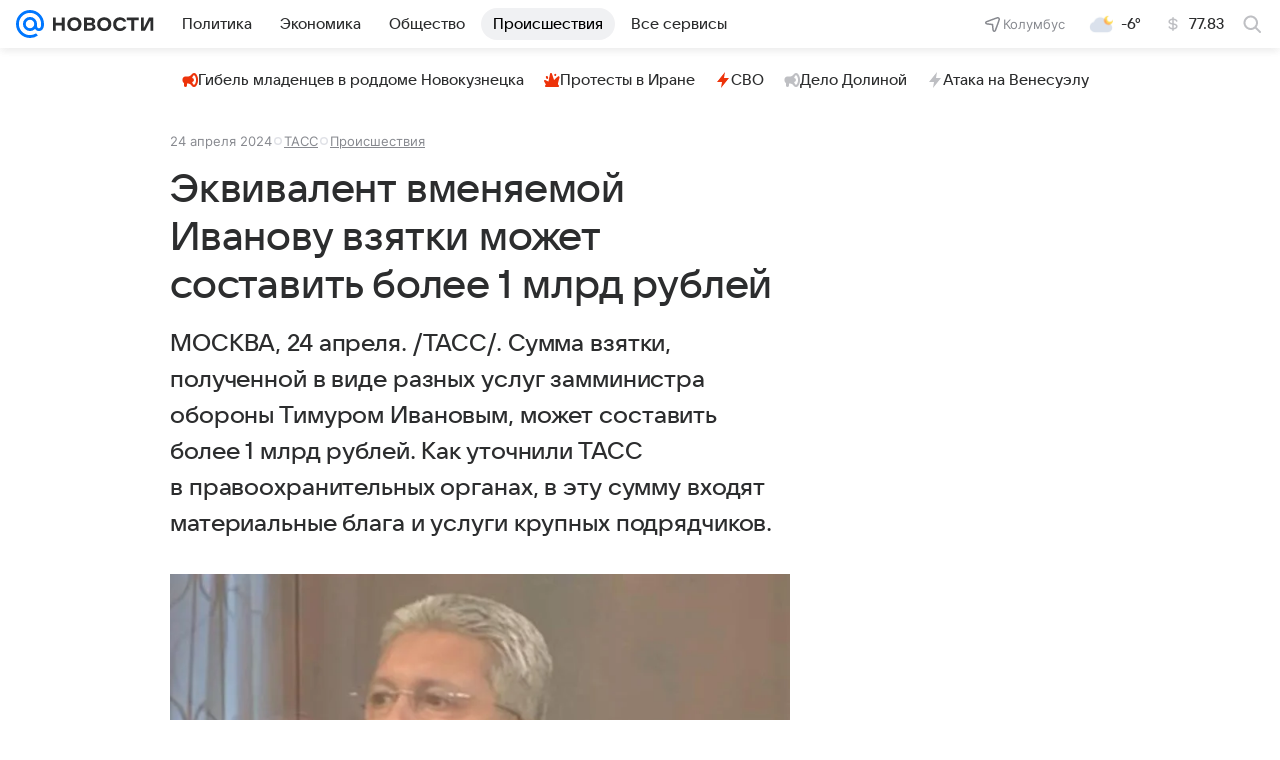

--- FILE ---
content_type: text/html; charset=utf-8
request_url: https://news.mail.ru/incident/60819857/
body_size: 62306
content:
<!DOCTYPE html>
          <html lang="ru">
            <head>
              <meta charset="utf-8">
  <meta http-equiv="x-ua-compatible" content="ie=edge,chrome=1">
  <meta name="viewport" content="width=device-width, initial-scale=1">
  <title>Эквивалент вменяемой Иванову взятки может составить более 1 млрд рублей - Новости Mail</title>
    <meta property="og:title" content="Эквивалент вменяемой Иванову взятки может составить более 1 млрд рублей">
<meta name="twitter:title" content="Эквивалент вменяемой Иванову взятки может составить более 1 млрд рублей">
<meta content="Эквивалент вменяемой Иванову взятки может составить более 1 млрд рублей" name="mrc__share_title">
<meta content="Сумма взятки, полученной в виде разных услуг замминистра обороны Тимуром Ивановым, может составить более 1 млрд рублей. Как уточнили ТАСС в правоохранительных органах, в эту сумму входят материальные блага и услуги крупных подрядчиков." name="description">
<meta property="og:description" content="Сумма взятки, полученной в виде разных услуг замминистра обороны Тимуром Ивановым, может составить более 1 млрд рублей. Как уточнили ТАСС в правоохранительных органах, в эту сумму входят материальные блага и услуги крупных подрядчиков.">
<meta name="mrc__share_description" content="Сумма взятки, полученной в виде разных услуг замминистра обороны Тимуром Ивановым, может составить более 1 млрд рублей. Как уточнили ТАСС в правоохранительных органах, в эту сумму входят материальные блага и услуги крупных подрядчиков.">
<meta property="og:type" content="article">
<meta property="og:image" content="https://resizer.mail.ru/p/b8fb2c48-d725-51da-8c45-d938de84b9e0/AQAGX7o0yfJpky9mF6Y3jd0Mp4KdufNOO_ennoIm5t73fZGwuDE9F9avgSE0ue2bSzIsLGrkMGp8Zm2r3eKS-bseV2g.jpg">
<meta property="og:image:height" content="620">
<meta content="1180" property="og:image:width">
<meta content="https://news.mail.ru/incident/60819857/" property="og:url">
<meta content="Новости Mail" property="og:site_name">
<meta content="Леонид Монин" name="author">
<meta property="article:modified_time" content="2024-04-24T23:08:05+0300">
<meta content="2024-04-24T23:08:05+0300" property="article:published_time">
<meta name="robots" content="max-snippet:-1, max-image-preview:large, max-video-preview:-1">
<meta content="Леонид М 123" property="marker:author">
<meta content="ТАСС" property="marker:source">
<meta property="widget:description" content="МОСКВА, 24 апреля. /ТАСС/. Сумма взятки, полученной в виде разных услуг замминистра обороны Тимуром Ивановым, может составить более 1 млрд рублей. Как уточнили ТАСС в правоохранительных органах, в эту сумму входят материальные блага и услуги крупных подрядчиков.">
<meta property="yandex_recommendations_title" content="Эквивалент вменяемой Иванову взятки может составить более 1 млрд рублей">
<meta content="https://resizer.mail.ru/p/b8fb2c48-d725-51da-8c45-d938de84b9e0/AQAGI-E9Iv2So2feiGeLyaE-9Ba4nM2ojZUSSKaCt_nfndDF_sfirwyFGnO7mQSowA82ZWZbpGq_P8FrllyMhGuByX8.jpg" property="yandex_recommendations_image">
<meta content="Происшествия: ЧП" property="yandex_recommendations_category">
<meta content="a-60819857-6-77" property="marker:trackerinfo_prefix">
<meta name="twitter:card" content="summary_large_image">
    <link href="https://news.mail.ru/incident/60819857/" rel="canonical">
    
    

    <meta name="csrf-token" content="Sb4Nm9pobWkAAAAA"/>
    <script type="application/ld+json">[{"@type":"BreadcrumbList","@context":"https://schema.org","itemListElement":[{"position":1,"@type":"ListItem","name":"Главная","item":"https://news.mail.ru/"},{"item":"https://news.mail.ru/incident/","position":2,"name":"Происшествия","@type":"ListItem"}]},{"dateModified":"2024-04-24T23:08:05+03:00","@type":"NewsArticle","dateCreated":"2024-04-24T23:08:05+03:00","articleBody":"«Следствие считает, что Иванов постоянно обеспечивал получение выгодных подрядов, а бизнесмены в свою очередь за эти подряды оказывали ему разные услуги, начиная от строительства дома, заканчивая оплатой необходимых ему вещей разного рода. Таким образом, стоимость этих услуг более 1 миллиарда рублей. Еще будет проводиться экспертиза», — рассказал собеседник агентства. Адвокат Денис Балуев в свою очередь подтвердил ТАСС информацию в части самого описания действий, вменяемых его подзащитному, но от остальных комментариев отказался. Ранее он сообщил ТАСС, что факт передачи взятки и какого-либо финансового вознаграждения замминистра обороны Иванову отсутствует в его уголовном деле.","license":"https://help.mail.ru/legal/terms/news/policy/","author":{"@type":"Person","name":"Леонид Монин","jobTitle":"Редактор","image":"https://news.mail.ru/img/logo/news/apple-touch-icon.png"},"thumbnailUrl":"https://resizer.mail.ru/p/b8fb2c48-d725-51da-8c45-d938de84b9e0/AQAGQfUuZ8AVuDZo5wmsZlVe8CAaEfggYVQtfdOGO_0OtzMGQYev-yyxgfHbG7B_DFAMmmPd4GZXnZ9BlC4iPm8D1oU.jpg","name":"Эквивалент вменяемой Иванову взятки может составить более 1 млрд рублей","description":"Сумма взятки, полученной в виде разных услуг замминистра обороны Тимуром Ивановым, может составить более 1 млрд рублей. Как уточнили ТАСС в правоохранительных органах, в эту сумму входят материальные блага и услуги крупных подрядчиков.","image":{"url":"https://resizer.mail.ru/p/b8fb2c48-d725-51da-8c45-d938de84b9e0/AQAGX7o0yfJpky9mF6Y3jd0Mp4KdufNOO_ennoIm5t73fZGwuDE9F9avgSE0ue2bSzIsLGrkMGp8Zm2r3eKS-bseV2g.jpg","representativeOfPage":true,"height":"620","width":"1180","@type":"ImageObject"},"creator":{"image":"https://news.mail.ru/img/logo/news/apple-touch-icon.png","name":"Леонид Монин","@type":"Person","jobTitle":"Редактор"},"headline":"Эквивалент вменяемой Иванову взятки может составить более 1 млрд рублей","editor":{"image":"https://news.mail.ru/img/logo/news/apple-touch-icon.png","@type":"Person","name":"Леонид Монин","jobTitle":"Редактор"},"genre":"Новости","@context":"https://schema.org","inLanguage":"ru","publisher":{"image":{"@type":"ImageObject","height":"180","width":"180","url":"https://news.mail.ru/img/logo/news/apple-touch-icon.png"},"url":"https://news.mail.ru/","address":{"addressRegion":"Москва","@type":"PostalAddress","addressLocality":"Москва","addressCountry":{"@type":"Country","name":"Россия"},"streetAddress":"Ленинградский проспект 39, стр. 79","postalCode":"125167"},"logo":{"width":"180","height":"180","url":"https://news.mail.ru/img/logo/news/apple-touch-icon.png","@type":"ImageObject"},"telephone":"+74957256357","legalName":"ООО ВК","name":"Новости Mail","email":"news@corp.mail.ru","aggregateRating":{"bestRating":5,"worstRating":1,"ratingValue":"4.93","@type":"AggregateRating","ratingCount":14427},"@type":"Organization"},"datePublished":"2024-04-24T23:08:05+03:00","url":"https://news.mail.ru/incident/60819857/","mainEntityOfPage":{"@id":"https://news.mail.ru/incident/60819857/","@type":"WebPage"}}]</script>
  

              
        <!-- start: /rb/620533?_SITEID=29 -->
        <meta http-equiv="Content-Security-Policy" content="default-src 'self' tel: blob: data: 'unsafe-inline' 'unsafe-eval' mail.ru *.mail.ru *.devmail.ru *.imgsmail.ru *.2gis.com *.2gis.ru s0.2mdn.net *.adlooxtracking.com *.adlooxtracking.ru *.adriver.ru *.ampproject.net *.ampproject.org *.apester.com *.cloudfront.net www.dailymail.co.uk coub.com *.coub.com *.doubleclick.net *.doubleverify.com *.gemius.pl giphy.com *.google.com *.googleapis.com *.googlesyndication.com themes.googleusercontent.com *.gstatic.com video.khl.ru *.moatads.com *.mradx.net ok.ru *.ok.ru *.playbuzz.com *.qmerce.com rutube.ru *.rutube.ru *.serving-sys.com *.serving-sys.ru soundcloud.com *.soundcloud.com *.streamrail.com *.twimg.com twitter.com *.twitter.com player.vimeo.com vine.co vk.com *.vk.com vk.ru *.vk.ru *.weborama.fr *.weborama-tech.ru *.yandex.ru amc.yandex.ru yandex.ru *.yandex.net *.yandex.net *.strm.yandex.net yandex.st yandexadexchange.net *.yandexadexchange.net yastatic.net *.youtube.com *.adsafeprotected.com *.newstube.ru *.bbc.com *.viqeo.tv facecast.net *.facecast.net *.nativeroll.tv *.seedr.com *.ex.co b.delivery.consentmanager.net cdn.consentmanager.net consentmanager.mgr.consensu.org *.consentmanager.mgr.consensu.org *.criteo.com *.criteo.net *.tiktok.com *.tiktokcdn.com promotools.cc telegram.org t.me *.pinterest.com videolink.mycdn.me videolink.okcdn.ru *.okcdn.ru *.mycdn.me *.vkuser.net vkvideo.ru *.vkvideo.ru *.targetads.io id.vk.com id.vk.ru *.cs7777.vk.com *.cdn-vk.ru *.bbc.com bbc-maps.carto.com wtrfall.com *.1tv.ru corpmail.fluidsurveys.com *.newstube.ru *.nhl.com *.knightlab.com imgur.com *.tradingview.com *.tradingview-widget.com paymaster.ru silatv.ru *.silatv.ru cdn.embedly.com player.vgtrk.com sportmail.ru *.sportmail.ru piter.tv *.bonus-tv.ru uma.media learningapps.org *.hotjar.com oprosso.net *.tele-sport.ru web.icq.com icq.com *.thomsonreuters.com;script-src 'self' 'unsafe-inline' 'unsafe-eval' js-inject *.mail.ru *.devmail.ru *.imgsmail.ru *.api.2gis.ru s0.2mdn.net *.adlooxtracking.com *.adlooxtracking.ru *.algovid.com s3.amazonaws.com cdn.ampproject.org *.apester.com *.bing.com static.bbc.co.uk news.files.bbci.co.uk coub.com *.coub.com *.criteo.com *.criteo.net *.doubleclick.net *.doubleverify.com *.dvtps.com *.flickr.com translate.google.com *.google.com *.googleadservices.com *.googleapis.com *.googlesyndication.com *.googletagmanager.com *.googletagservices.com *.google-analytics.com *.google.ru mediatoday.ru *.moatads.com *.mradx.net *.mxpnl.com *.odnoklassniki.ru ok.ru *.ok.ru *.playbuzz.com *.qmerce.com sb.scorecardresearch.com *.twimg.com *.twitter.com platform.vine.co vk.com *.vk.com vk.ru *.vk.ru *.webvisor.com *.mtproxy.yandex.net amc.yandex.ru *.yandex.net *.strm.yandex.net *.yandex.ru yandex.ru yandex.st yastatic.net *.pinterest.com *.adsafeprotected.com *.serving-sys.com *.serving-sys.ru *.viqeo.tv *.videonow.ru *.nativeroll.tv *.seedr.com b.delivery.consentmanager.net cdn.consentmanager.net *.consentmanager.mgr.consensu.org consentmanager.mgr.consensu.org *.tns-counter.ru *.youtube.com *.ytimg.com *.ex.co *.weborama.fr *.weborama-tech.ru *.tiktok.com *.tiktokcdn.com promotools.cc *.ibytedtos.com telegram.org videolink.mycdn.me videolink.okcdn.ru *.okcdn.ru *.mycdn.me *.vkuser.net mc.yandex.com *.betweendigital.com *.buzzoola.com news.files.bbci.co.uk apis.google.com wtrfall.com *.cloudfront.net *.imgur.com *.tradingview.com *.tradingview-widget.com mytopf.com *.redditmedia.com cdn.embedly.com sportmail.ru *.sportmail.ru *.hotjar.com *.cloudflare.com *.highcharts.com im.kommersant.ru tns-counter.ru;connect-src 'self' wss://*.mail.ru wss://*.devmail.ru wss://*.viqeo.tv *.mail.ru *.devmail.ru *.imgsmail.ru *.api.2gis.ru s0.2mdn.net *.adlooxtracking.com *.adlooxtracking.ru *.algovid.com *.ampproject.net cdn.ampproject.org *.apester.com *.doubleclick.net *.flickr.com *.googleapis.com *.google-analytics.com *.googlesyndication.com *.googletagmanager.com *.gstatic.com *.mixpanel.com *.mradx.net *.playbuzz.com *.qmerce.com geo.query.yahoo.com twitter.com *.twitter.com *.yadro.ru amc.yandex.ru yandex.ru *.yandex.ru *.strm.yandex.net yandex.st yastatic.net *.yandex.net collector.mediator.media *.serving-sys.com *.serving-sys.ru *.doubleverify.com *.viqeo.tv *.videonow.ru *.vidiom.net *.nativeroll.tv *.seedr.com b.delivery.consentmanager.net cdn.consentmanager.net *.consentmanager.mgr.consensu.org consentmanager.mgr.consensu.org *.criteo.com *.criteo.net *.ex.co *.ibytedtos.com *.smailru.net *.adfox.ru *.weborama.fr *.weborama-tech.ru ok.ru vk.com *.vk.com  vk.ru *.vk.ru *.vk.team videolink.mycdn.me videolink.okcdn.ru *.okcdn.ru *.mycdn.me *.vkuser.net *.google.com mc.yandex.com *.adriver.ru *.googleusercontent.com wtrfall.com *.mediator.media mytopf.com *.reddit.com wss://sportmail.ru wss://*.sportmail.ru sportmail.ru *.sportmail.ru *.maps.me wss://*.hotjar.com *.hotjar.com *.hotjar.io *.openstreetmap.org tns-counter.ru;img-src 'self' * data: blob: mmr: *.criteo.com *.criteo.net ;worker-src blob: 'self' *.mail.ru *.devmail.ru sportmail.ru *.sportmail.ru;" /><meta name="referrer" content="unsafe-url" /><link rel="preconnect" href="https://mcdn.imgsmail.ru/" crossorigin="" /><link rel="preconnect" href="https://mcdn.imgsmail.ru/" /><link rel="dns-prefetch" href="https://mcdn.imgsmail.ru/" /><link rel="preconnect" href="https://ad.mail.ru" crossorigin="use-credentials" /><link rel="dns-prefetch" href="https://ad.mail.ru" /><link rel="preconnect" href="https://resizer.mail.ru" /><link rel="dns-prefetch" href="https://resizer.mail.ru" /><link rel="preconnect" href="https://rs.mail.ru" /><link rel="dns-prefetch" href="https://rs.mail.ru" /><link rel="preconnect" href="https://r.mradx.net" /><link rel="dns-prefetch" href="https://r.mradx.net" /><link rel="preconnect" href="https://mc.yandex.ru" /><link rel="dns-prefetch" href="https://mc.yandex.ru" /><link rel="preconnect" href="https://yastatic.net" /><link rel="dns-prefetch" href="https://yastatic.net" /><link rel="preconnect" href="https://avatars.mds.yandex.net" /><link rel="dns-prefetch" href="https://avatars.mds.yandex.net" /><link rel="preconnect" href="https://ads.adfox.ru" /><link rel="dns-prefetch" href="https://ads.adfox.ru" /><link rel="dns-prefetch" href="https://limg.imgsmail.ru" /><link rel="dns-prefetch" href="https://top-fwz1.mail.ru/" /><link rel="dns-prefetch" href="https://www.tns-counter.ru/" /><link rel="dns-prefetch" href="https://counter.yadro.ru" />
        <!-- end: /rb/620533 -->
      

              <link rel="preload" href="/js/cmpld/react/pages/news/Article/client.css?mjlhbyxu" as="style" />
              

              <link rel="shortcut icon" type="image/x-icon" href="/img/logo/news/favicon.ico"/><link rel="icon" type="image/svg" href="/img/logo/news/favicon.svg"/><link rel="apple-touch-icon" href="/img/logo/news/apple-touch-icon.png" sizes="180x180"/><link rel="icon" type="image/png" href="/img/logo/news/favicon-16x16.png" sizes="16x16"/><link rel="icon" type="image/png" href="/img/logo/news/favicon-32x32.png" sizes="32x32"/><link rel="icon" type="image/png" href="/img/logo/news/favicon-120x120.png" sizes="120x120"/><link rel="manifest" href="/manifest.json"/><meta name="msapplication-config" content="/browserconfig.xml"/><meta name="msapplication-TileColor" content="#0077FF"/><meta name="theme-color" content="#0077FF"/>

              
        <!-- start: /rb/1108607?vk-tokens=1&_SITEID=29 -->
        <link rel="preload" href="https://mcdn.imgsmail.ru/js/promisified-dom-events/3.0.0/promisifiedDomEvents.min.js" as="script"/><link rel="preload" href="https://imgs2.imgsmail.ru/static/fonts/Inter/WOFF2/InterRegular.woff2" as="font" type="font/woff2" crossorigin=""/><link rel="preload" href="https://imgs2.imgsmail.ru/static/fonts/Inter/WOFF2/InterMedium.woff2" as="font" type="font/woff2" crossorigin=""/><link rel="preload" href="https://imgs2.imgsmail.ru/static/fonts/Inter/WOFF2/InterBold.woff2" as="font" type="font/woff2" crossorigin=""/><link rel="preload" href="https://imgs2.imgsmail.ru/static/fonts/MailSans/WOFF2/MailSansVariative.woff2" as="font" type="font/woff2" crossorigin=""/><link rel="stylesheet preload" href="https://mcdn.imgsmail.ru/fonts/vk-tokens/1.0.2/fonts.css" as="style"/><link rel="preload" href="https://imgs2.imgsmail.ru/static/fonts/v1.100/VKSansDisplay/WOFF2/VKSansDisplayLight.woff2" as="font" type="font/woff2" crossorigin=""/><link rel="preload" href="https://imgs2.imgsmail.ru/static/fonts/v1.100/VKSansDisplay/WOFF2/VKSansDisplayRegular.woff2" as="font" type="font/woff2" crossorigin=""/><link rel="preload" href="https://imgs2.imgsmail.ru/static/fonts/v1.100/VKSansDisplay/WOFF2/VKSansDisplayMedium.woff2" as="font" type="font/woff2" crossorigin=""/><link rel="preload" href="https://imgs2.imgsmail.ru/static/fonts/v1.100/VKSansDisplay/WOFF2/VKSansDisplayDemiBold.woff2" as="font" type="font/woff2" crossorigin=""/><link rel="preload" href="https://imgs2.imgsmail.ru/static/fonts/v1.100/VKSansDisplay/WOFF2/VKSansDisplayBold.woff2" as="font" type="font/woff2" crossorigin=""/><link rel="stylesheet preload" href="https://mcdn.imgsmail.ru/fonts/vk-tokens/1.0.3/fonts.css" as="style"/><script src="https://mcdn.imgsmail.ru/js/promisified-dom-events/3.0.0/promisifiedDomEvents.min.js"></script><script src="https://ad.mail.ru/static/sync-loader.js" nonce crossorigin="anonymous" async></script><script src="https://ad.mail.ru/static/vk-adman.js?sdk=1" type="application/javascript" id="adman3-instance" async></script>
        <!-- end: /rb/1108607 -->
      

              
        <!-- start: /rb/1084681?_SITEID=29&version=web -->
        <script id="__xray__">var xrayCore=function(){'use strict';function a(a){for(n.push(a);n.length>o.maxSize;)n.shift()}function b(a){return b="function"==typeof Symbol&&"symbol"==typeof Symbol.iterator?function(a){return typeof a}:function(a){return a&&"function"==typeof Symbol&&a.constructor===Symbol&&a!==Symbol.prototype?"symbol":typeof a},b(a)}function c(a){return a&&"object"===b(a)&&!d(a)}function d(a){return"[object Array]"===Object.prototype.toString.call(a)}function e(a){for(var b in a)if(Object.prototype.hasOwnProperty.call(a,b))return!1;return!0}function f(){for(var a,b={},d=0;d<arguments.length;++d)for(var e in a=arguments[d],a)b[e]=b[e]&&c(b[e])&&c(a[e])?f(b[e],a[e]):a[e];return b}function g(a){var b=encodeURIComponent(JSON.stringify(a));return{size:b.length,raw:b}}function h(){this._batchesByUrls={},this._timeoutId=null,this._config={maxBatchSize:6e4,maxChunkSize:4e3,timeout:1000,idle:!1},window&&"function"==typeof window.addEventListener&&window.addEventListener("beforeunload",this.process.bind(this,!0))}function i(a){return"s".concat(a,"s").replace(/s+/g,"s").replace(/^s$/g,"")}function j(a){for(var b in a)("undefined"==typeof a[b]||null===a[b])&&delete a[b];return a}function k(a,b){for(var c=-1,d=0;d<a.length;d++)if(b===a[d]){c=d;break}return c}function l(){this._config={xrayRadarUrl:"https://xray.mail.ru",pgid:(Date.now()+Math.random()).toString(36),radarPrefix:"",r:"undefined"!=typeof document&&document.referrer||"",defaultParams:{p:"mail",t_feature:"",v:1,skipdwh:!1}}}function m(a,b){for(var c=a.split("&"),d=c[0],e={},f=1;f<c.length;++f){var g=c[f].split("="),h=decodeURIComponent(g[0]),j=decodeURIComponent(g[1]);try{j=JSON.parse(j)}catch(a){}e[h]=j}b=b||{},b.immediately?z.sendImmediately(d,e,b.ga):z.send(d,e,b.ga)}var n=[],o={maxSize:500,getLog:function(){return Array.prototype.slice.call(n,0)},clear:function(){n=[]}},p={log:function(){try{(console.debug||console.log).apply(console,arguments)}catch(a){}},error:function(){try{console.error.apply(console,arguments)}catch(a){}},warn:function(){try{console.warn.apply(console,arguments)}catch(a){}}},q=["p","email","split","utm","r","pgid","o_ss","o_v"],r=!1;h.prototype.setConfig=function(a){var b=Math.max;if(!r)return a.timeout=b(1e3,a.timeout||0),this._config=f(this._config,a),void(r=!0);var c=[];for(var d in a){if(d in this._config){c.push(d);continue}this._config[d]=a[d]}c.length&&p.warn("Queue config field(s) "+c.join(", ")+" are already set and can't be modified")},h.prototype.getConfig=function(){return f(this._config,{})},h.prototype.push=function(b,c){a(c);var d=b+"/batch?"+h._buildQueryString(c);c=h._stringifyParams(c);var e=g(c);if(e.size+2>this._config.maxBatchSize)return void p.error("Radar #"+c.uid+" body is too long: "+e.raw);this._batchesByUrls[d]||(this._batchesByUrls[d]=[[]]);var f,j=this._batchesByUrls[d];for(f=0;f<j.length;++f){var k=j[f];if(g(k.concat([c])).size<=this._config.maxBatchSize){k.push(c);break}}f===j.length&&j.push([c]),this._timeoutId||"function"!=typeof setTimeout||(this._timeoutId=setTimeout(this.process.bind(this),this._config.timeout))},h.prototype.process=function(a){for(var b in clearTimeout(this._timeoutId),this._timeoutId=null,this._batchesByUrls){for(var c=this._batchesByUrls[b],d=0;d<c.length;++d)this._send(b,c[d],a);delete this._batchesByUrls[b]}},h.prototype.isIdle=function(){return this._config.idle},h._buildQueryString=function(a){for(var b=[],c=0;c<q.length;++c){var d=q[c],e="string"==typeof a[d]?a[d]:JSON.stringify(a[d]);(delete a[d],"undefined"!=typeof e&&e.length)&&b.push(encodeURIComponent(d)+"="+encodeURIComponent(e))}var f=[];for(var g in a.baseQuery)f.push(g);f=f.sort();for(var h,j=0;j<f.length;++j)h=f[j],b.push(encodeURIComponent(h)+"="+encodeURIComponent(a.baseQuery[h]));return delete a.baseQuery,b.join("&")},h.prototype._send=function(a,b,c){var d={url:a,data:"batch="+encodeURIComponent(JSON.stringify(b)),type:"POST",async:!0};if(!this._config.idle){if("undefined"==typeof XMLHttpRequest&&!navigator.sendBeacon)return void fetch(a,{method:d.type,body:d.data})["catch"](function(a){p.error("XRay send failed:",a)});if(c&&window.navigator.sendBeacon)return void window.navigator.sendBeacon(d.url,d.data);try{var e=new XMLHttpRequest,f="function"==typeof this._config.beforeSend&&!this._config.beforeSend(e,d);if(f)return void e.abort();e.open(d.type,d.url,d.async),e.withCredentials=!this._config.withoutCredentials,e.send(d.data)}catch(a){p.error("xray.send failed:",a)}}},h._stringifyParams=function(a){var b={};for(var c in a){if("i"==c){b.i=h._stringifyI(a.i);continue}b[c]="string"==typeof a[c]?a[c]:JSON.stringify(a[c])}return b},h._stringifyI=function(a){var b=[];for(var c in a){var d=a[c];b.push(c+":"+d)}return b.join(",")};var s=0,t=["radarPrefix","split","r","pgid","utm","o_ss","o_v"],u=!1,v=new h,w={rlog_dot_error:"xray_rlog_dot_error",rlog_msg_abs:"xray_rlog_msg_abs",too_long:"xray_too_long",not_configured:"xray_not_configured"},x=32,y=64;l.prototype.logger=o,l.prototype.setConfig=function(a,b){a=a||{},u&&this._deleteProtectedParams(a),this.unsafeSetConfig(a,b)},l.prototype.unsafeSetConfig=function(a,b){a=a||{},u=!0,a.split&&(a.split=i(a.split)),a.defaultParams&&a.defaultParams.i&&(a.defaultParams.i=this._formatIntervals(a.defaultParams.i),delete this._config.defaultParams.i),this._config=b?a:f(this._config,a),a.gaTrackingId&&this._initGA(a.gaTrackingId)},l.prototype._deleteProtectedParams=function(a){for(var b=0;b<t.length;++b)delete a[t[b]];return a},l.prototype.addSplit=function(a){this._config.split=i("".concat(this._config.split||"","s").concat(a))},l.prototype.getConfig=function(){return f(this._config,{})},l.prototype.getTotalSended=function(){return s},l.prototype.setQueueConfig=h.prototype.setConfig.bind(v),l.prototype.getQueueConfig=h.prototype.getConfig.bind(v),l.prototype.getInstanceCopy=function(){var a=new l;return u=!1,a.setConfig(this._config,!0),a},l.prototype.send=function(a,b,c){this._send(a,b,c,!0)},l.prototype._send=function(a,b,c,e){if(e&&!u&&a!==w.not_configured){var g=b||{};g.t=a,this._logOwnError(g,w.not_configured),p.warn("Your xray instance is not configured")}if(b=f(b||{},{}),this._config.middlewares)for(var h=0;h<this._config.middlewares.length;h++){var j=this._config.middlewares[h],k=j(a,b,c);a=k.t,b=k.params,c=k.ga}a=d(a)?a.join("_"):a,b.i&&(b.i=this._formatIntervals(b.i)),b=f(this._config.defaultParams,this._config.expid?{dwh:{expid:this._config.expid}}:{},b,{t:a,split:this._config.split,r:this._config.r,pgid:this._config.pgid,utm:this._config.utm,o_ss:this._config.o_ss,o_v:this._config.o_v,baseQuery:this._config.baseQuery,uid:s++}),b.skipdwh&&b.dwh&&delete b.dwh;for(var l=[b.t_feature,this._config.radarPrefix],m=0;m<l.length;++m)l[m]&&(b.t=l[m]+"_"+b.t);delete b.t_feature;try{b=this._validateParams(b,e)}catch(a){return p.log("xray",b.uid,b),void p.error(a.message)}if(this._config.verbose&&p.log("xray",b.uid,b.t,b,c?"GA: "+!!c:void 0),v.push(this._config.xrayRadarUrl,b),!0===c&&!this._config.gaTrackingId)return void p.error("Radar #"+b.uid+": no GA tracking id specified");var n="string"==typeof c?c:this._config.gaTrackingId;if(!!c&&n&&!v.isIdle()){if(b.i){for(var o in b.i)this._sendGA(a+"_"+o,b.i[o],n);return}this._sendGA(a,b.v,n)}},l.prototype.sendImmediately=function(a,b,c){this.send(a,b,c),v.process()},l.prototype.addMiddleware=function(a){this._config.middlewares||(this._config.middlewares=[]),-1===k(this._config.middlewares,a)&&this._config.middlewares.push(a)},l.prototype.removeMiddleware=function(a){if(this._config.middlewares){var b=k(this._config.middlewares,a);-1<b&&this._config.middlewares.splice(b,1)}},l.prototype._sendGA=function(a,b,c){"function"!=typeof gtag&&this._initGA(c);var d=a.split(/_/g),e=d[1]||d[0],f=d[1]?d[0]:"",g=d.slice(2).join("_"),h={value:b,send_to:c};f&&(h.event_category=f),g&&(h.event_label=g),gtag("event",e,h)},l.prototype._initGA=function(a){if(!window.gtag){var b=document.createElement("script");b.src="https://www.googletagmanager.com/gtag/js?id="+a,b.type="text/javascript",document.getElementsByTagName("head")[0].appendChild(b),window.dataLayer=window.dataLayer||[],window.gtag=function(){window.dataLayer.push(arguments)},gtag("js",new Date)}gtag("config",a,{send_page_view:!1})},l.prototype._logOwnError=function(a,b,c){var d="xray_err",e=a.p;if(e){if(e.length+8+1>x){e=e.slice(0,x-8-1)}d="".concat(e,"_").concat("xray_err")}var f=a.t;f.length>y&&(f=f.slice(0,y)),this._send(b,{skipdwh:!0,rlog:d,rlog_message:{t:f,err:b,value:c}},!1,!1)},l.prototype._validateParams=function(a,b){a=j(a),a.rlog&&-1!==a.rlog.indexOf(".")&&(b&&this._logOwnError(a,w.rlog_dot_error,a.rlog),p.error("Radar #".concat(a.uid,": rlog can not contain file extension")),delete a.rlog,delete a.rlog_message),a.rlog&&a.rlog_message||(a.rlog_message&&(b&&this._logOwnError(a,w.rlog_msg_abs),p.error("Radar #".concat(a.uid,": rlog_message would not be sent without rlog"))),delete a.rlog,delete a.rlog_message),e(a.dwh)&&delete a.dwh;var c={32:[a.p,a.rlog],64:[a.p+"_"+a.t]};for(var d in a.i)c[32].push(d),c[64].push(a.p+"_"+a.t+"_"+d);for(var f in c)for(var g=c[f],h=0;h<g.length;++h)if(g[h]&&g[h].length>f)throw b&&this._logOwnError(a,w.too_long,g[h].slice(0,f)),new Error("Radar #".concat(a.uid,": value is too long: ").concat(c[f][h])+" (len: ".concat(g[h].length,", limit: ").concat(f,")"));return a},l.prototype._formatIntervals=function(a){if(c(a))return a;var b={};if(d(a)){for(var e,f=0;f<a.length;++f)e=a[f].split(":"),b[e[0]]=+e[1]||this._config.defaultParams.v;return b}if("string"==typeof a){var g=a.split(",");return this._formatIntervals(g)}};var z=new l;return m.setConfig=function(a){z.setConfig(j({verbose:a.verbose,pgid:a.pgid,split:a.split,xrayRadarUrl:a.xrayRadarUrl||a.XRAY_RADAR_URL,radarPrefix:a.radarPrefix||a.RadarPrefix,utm:a.utm,o_ss:a.o_ss,o_v:a.o_v,baseQuery:a.baseQuery,gaTrackingId:a.gaTrackingId||a.GA_TRACKING_ID,defaultParams:a.defaultParams||j({p:a.project,email:a.ActiveEmail})})),z.setQueueConfig(j({maxBatchSize:a.MAX_BATCH_SIZE,maxChunkSize:a.MAX_CHUNK_SIZE,beforeSend:a.beforeSend,timeout:a.timeout,idle:a.idle,withoutCredentials:a.withoutCredentials}))},m.getConfig=l.prototype.getConfig.bind(z),m.addSplit=l.prototype.addSplit.bind(z),m.unsafeSetConfig=l.prototype.unsafeSetConfig.bind(z),m.setQueueConfig=l.prototype.setQueueConfig.bind(z),m.getQueueConfig=l.prototype.getQueueConfig.bind(z),m.getTotalSended=l.prototype.getTotalSended.bind(z),m.send=l.prototype.send.bind(z),m.sendImmediately=l.prototype.sendImmediately.bind(z),m.getInstanceCopy=l.prototype.getInstanceCopy.bind(z),m.addMiddleware=l.prototype.addMiddleware.bind(z),m.removeMiddleware=l.prototype.removeMiddleware.bind(z),"undefined"!=typeof window&&"function"==typeof window.define&&window.define.amd&&window.define("@mail/xray",function(){return m}),m}();</script><script id="__xray-init__">xrayCore.setConfig({defaultParams: {p: 'news-mail-ru-web',},verbose: true});xrayCore.send('pk-xray-ready');</script>
        <!-- end: /rb/1084681 -->
      

              
    
    
    
    

              
    
    
    
    

              <link href="/js/cmpld/react/pages/news/Article/client.css?mjlhbyxu" rel="stylesheet"/>
            </head>
            <body>
                
    
    
    
    

                
        <!-- start: /rb/1084682?_SITEID=29 -->
        
<script id="__core-keeper__">
var coreKeeper=function(a){"use strict";var S="string",i="object",y="function";function z(a,b){return typeof a===b}function T(c,a){for(var b in a)Object.defineProperty(c,b,{enumerable:!1,value:a[b]})}var U,b=typeof globalThis===i&&globalThis|| typeof window===i&&window|| typeof global===i&&global||{},V=b.console,o=b.document||{},A=b.location||{},p=b.navigator||{},d=p.connection,j=b.performance,k=function(){},B=z(j&&j.now,y)?function(){return j.now()}:Date.now,C=b.setTimeout.bind(b),W=(b.requestAnimationFrame||C).bind(b),X=(b.addEventListener||k).bind(b),_=null,Y=void 0;function D(a){var e,f,b,g=0,h=(a=a||{}).now||B,i=a.warn,j=a.prefix||"",c=a.addons||[],k=[],l=function(a,b,d){for(e=c.length;e--;)c[e][a](b,d)},d=function(c,m,p,t,u,q,n,o,v){c=j+c,(m===b||o)&&(m=!o&&k[0]||_),p[c]&&i&&i("Timer '"+c+"' exists");var r=q==_,a=p[c]={id:++g,name:c,parent:m,unit:t||"ms",start:r?h():q,end:n!=_?n:_,meta:v};function s(a,b,c){(f=p[a=j+a])?z(f.stop,y)?f.stop(b,c):i&&i("Timer '"+a+"'.stop is not a func",{entry:f}):i&&i("Timer '"+a+"' not exists")}return T(a,{stop:function(b,d){if(b==_||b>=0||(d=b,b=Y),a.meta=a.meta||d,a.end=b==_?h():b,p[c]=_,u)for(e=k.length;e--;)k[e]===a&&k.splice(e,1);return l("end",a,r),a}}),m&&(m.end!==_&&n==_?i&&i("Timer '"+c+"' stopped"):(a.unit=m.unit,m.entries.push(a))),u&&(a.entries=[],T(a,{add:function(c,e,b,f,g){return d(c,a,p,f,0,e,b).stop(b,g)},time:function(e,b,c){return b>=0||(c=b,b=Y),d(e,a,p,c,Y,b)},group:function(f,b,c,e){return z(b,"boolean")&&(e=c,c=b,b=_),z(b,S)&&(e=b,b=_,c=0),z(c,S)&&(e=c),d(f,a,p,e,1,b,_,c)},timeEnd:s,groupEnd:s}),!o&&g>1&&k.unshift(a)),l("start",a,r),a};return(b=d(0,_,Object.create(null),"ms",1,0,0,1)).v="2.0.0-rc.28",b.addons=c,b}var e=function(b,c){var a;try{(a=new PerformanceObserver(function(a){a.getEntries().map(c)})).observe({type:b,buffered:!0})}catch(d){}return a},Z=function(a){a&&a.disconnect()},aa=function(a,b){try{a&&a.takeRecords().map(b)}catch(c){}},E="hidden",ab=!1,ac=!1,F=-1,f=function(b,a){ab||(ab=!0,X("pagehide",function(a){ac=!a.persisted}),X("beforeunload",k)),X("visibilitychange",function(a){o.visibilityState===E&&b(a.timeStamp,ac)},{capture:!0,once:!!a})};o&&(F=o.visibilityState===E?0:1/0,f(function(a){F=a},!0));var ad=function(){return F};function ae(c){var a,e,h=this.badge,b=c.unit,d=(c.end-c.start)/("KB"===b?1024:1),f=h+c.name+("none"!==b&&b?": %c"+(b&&"raw"!==b?d.toFixed(3)+b:d):"%c"),g="font-weight:bold;"+(a=d,"color:#"+((a="KB"===(e=b)?a/8:"fps"===e?70-a:a)<5?"ccc":a<10?"666":a<25?"333":a<50?"f90":a<100?"f60":"f00"));"entries"in c?((V.groupCollapsed||V.group)(f,g),c.entries.forEach(ae,this),V.groupEnd()):V.log(f,g)}var G,l,H=D({addons:/pk-print/.test(A)?[(G={badge:"\u{1F505}"},{start:k,end:function(a){a.parent||ae.call(G,a)}})]:[]}),m=function(a,b,c,d,e,f){W(function(){var i=H.group(a,b,e);for(var g in d)if(d.hasOwnProperty(g)){var h=d[g];i.add(g,h[0],h[1],h[2])}i.stop(c,f)})},g=p.deviceMemory,h=j.hardwareConcurrency,q=h<=4||g<=4,I=h>4||g>4?"high":q?"low":"unk",$=q||d&&(["slow-2g","2g","3g"].indexOf(d.effectiveType)> -1||d.saveData)?"low":"high",n=((l={})["type_"+I]=[0,1],l["exp_"+$]=[0,1],l);g&&(n.memory=[0,g]),h&&(n.hardware_concurrency=[0,h]),m("pk-device",0,1,n,"raw");var af=0,J=function(){try{var a=j.getEntriesByType("navigation")[0],k=a.fetchStart,l=a.domainLookupStart,e=a.domainLookupEnd,f=a.requestStart,g=a.responseStart,b=a.responseEnd,c=a.domComplete,h=a.domInteractive,i=a.domContentLoadedEventEnd,d=a.loadEventEnd;b&&0===af&&(af=1,m("pk-nav-net",k,b,{dns:[l,e],tcp:[e,f],request:[f,g],response:[g,b]})),c&&1===af&&(af=2,m("pk-nav-dom-ready",b,c,{interactive:[b,h],"content-loaded":[h,i],complete:[i,c]})),d&&2===af&&(af=3,m("pk-nav-dom-load",b,d,{ready:[b,c],load:[c,d]})),3!==af&&C(J,250)}catch(n){}};J();var ag,ah=function(a,b,c){return a<=b?"good":a<=c?"needs-improvement":"poor"},ai=0,aj=0,K=function(b){var c,d,e,f=b.startTime,a=b.processingStart-f;f<ad()&&(a&&m("pk-fid",0,a,((c={value:[0,a]})["score_"+ah(a,100,300)]=[0,a],c)),ai&&m("pk-tbt",0,ai,((d={value:[0,ai]})["score_"+ah(ai,300,600)]=[0,ai],d)),aj&&m("pk-tti",0,aj,((e={value:[0,aj]})["score_"+ah(aj,3800,7300)]=[0,ai],e)),Z(ag),Z(ak))},ak=e("first-input",K);f(function(){aa(ak,K)},!0);var al={},am=e("paint",function(b){var d,c=b.name,a=b.startTime;a<ad()&&(al[c]=[0,a],"first-contentful-paint"===c&&(al["score_"+ah(a,1e3,2500)]=[0,a],m("pk-paint",0,a,al),d=a,ag=e("longtask",function(a){var c=a.startTime,b=a.duration;c>d&&"self"===a.name&&b>0&&(ai+=b-50,aj=c+b)}),Z(am)))}),an=0,ao=!1,L=function(b){var a=b.startTime;a<ad()?an=a:aq()},ap=e("largest-contentful-paint",L),aq=function(){var a;!ao&&an&&m("pk-lcp",0,an,((a={value:[0,an]})["score_"+ah(an,2500,4e3)]=[0,an],a)),ao=!0,Z(ap)},r=function(){aa(ap,L),aq()};f(r,!0),function(a){try{U||(U=new Promise(function(a){["keydown","mousedown","scroll","mousewheel","touchstart","pointerdown"].map(function(b){X(b,a,{once:!0,passive:!0,capture:!0})})})),U.then(a)}catch(b){}}(r);var ar=0,M=function(a){a.hadRecentInput||(ar+=a.value)},as=e("layout-shift",M);f(function(c,b){var a;aa(as,M),b&&ar&&m("pk-cls",0,ar,((a={value:[0,ar]})["score_"+ah(ar,.1,.25)]=[0,ar],a))});var s=d,t=function(){var a;m("pk-conn",0,1,((a={downlink:[0,s.downlink],downlinkMax:[0,s.downlinkMax],rtt:[0,s.rtt]})["save_data_"+s.saveData]=[0,1],a["effective_type_"+(s.effectiveType||"unk")]=[0,1],a),"raw")};try{s?(t(),s.addEventListener("change",t)):m("pk-conn",0,1,{effective_type_unk:[0,1]},"raw")}catch(at){}var au=function(){return(au=Object.assign||function(d){for(var a,b=1,e=arguments.length;b<e;b++)for(var c in a=arguments[b])Object.prototype.hasOwnProperty.call(a,c)&&(d[c]=a[c]);return d}).apply(this,arguments)};function u(a){return a&&a.__esModule&&Object.prototype.hasOwnProperty.call(a,"default")?a.default:a}function v(b,a){return b(a={exports:{}},a.exports),a.exports}var w=v(function(c,b){var a;Object.defineProperty(b,"__esModule",{value:!0}),b.Tag=void 0,(a=b.Tag||(b.Tag={})).Core="core",a.Global="gl",a.Self="self",a.Async="async",a.Ignore="ign",a.Known="known",a.API="api",a.Shared="shr",a.Ext="ext",a.ThirdParty="3rd",a.RB="rb",a.Unknown="unk"});u(w),w.Tag;var c=v(function(b,a){Object.defineProperty(a,"__esModule",{value:!0}),a.coreLoggerHMR=a.coreLoggerDispatchKnownError=a.coreLoggerDispatchAPIError=a.coreLoggerDispatchIgnoredError=a.coreLoggerDispatchSelfError=a.coreLoggerDispatchReactError=a.coreLoggerDispatchError=a.getCoreLogger=a.Tag=void 0,Object.defineProperty(a,"Tag",{enumerable:!0,get:function(){return w.Tag}}),a.getCoreLogger=function(){return"undefined"!=typeof coreLogger?coreLogger:void 0},a.coreLoggerDispatchError=function(c,d,e){var b;null===(b=(0,a.getCoreLogger)())|| void 0===b||b.dispatchError(c,d,e)},a.coreLoggerDispatchReactError=function(c,d,e){var b;null===(b=(0,a.getCoreLogger)())|| void 0===b||b.dispatchReactError(c,d,e)},a.coreLoggerDispatchSelfError=function(b,c,d,e){(0,a.coreLoggerDispatchError)(c,d,{category:b,tag:w.Tag.Self,log:e})},a.coreLoggerDispatchIgnoredError=function(b,c,d,e){(0,a.coreLoggerDispatchError)(c,d,{category:b,tag:w.Tag.Ignore,log:e})},a.coreLoggerDispatchAPIError=function(b,c,d,e){(0,a.coreLoggerDispatchError)(c,d,{category:b,tag:w.Tag.API,log:e})},a.coreLoggerDispatchKnownError=function(b,c,d,e){(0,a.coreLoggerDispatchError)(c,d,{category:b,tag:w.Tag.Known,log:e})},a.coreLoggerHMR=function(g,f){var e=(0,a.getCoreLogger)();if(e){var b=e.errors.rules,c=e.errors.opts.errors,d=g.priority||[];b.set("clear"),c&&c.rules&&(b.set(c.rules),d.push.apply(d,[].concat(c.priority||Object.keys(c.rules)))),f&&(b.set(f.rules),d.push.apply(d,f.priority||[])),b.set(g.rules),b.priority(d);try{e.pkg.v="12.2.1",localStorage.setItem(process.env.LOGGER_LS_PRESET_VER_KEY,"12.2.1")}catch(h){}}}});u(c),c.coreLoggerHMR,c.coreLoggerDispatchKnownError,c.coreLoggerDispatchAPIError,c.coreLoggerDispatchIgnoredError,c.coreLoggerDispatchSelfError,c.coreLoggerDispatchReactError;var av=c.coreLoggerDispatchError;c.getCoreLogger;var N=c.Tag,O={name:"@mail-core/dashboard",v:"12.2.1"},aw=/^(\d+)\.(\d+)\.(\d+)/,x=function(a){return"request"in a&&a.data&&"status"in a.data&&"body"in a.data?a.data.status:null},ax={parseStatus:x},ay={tag:N.API,category:"5XX",silent:!0,log:!0},az=/^(https?:)?\/\/.*?\/+|\/*\?+.+|^\/|api\/+v1\/+/gi,aA=/[^%.a-z\d-]+/g,aB=/^api_v(\d)/g,aC=/\/*cgi-bin/g,aD=/golang/g,aE=/(^|\/)(\d+|(?:\d|[a-z]+\d)[\da-z]{2,})(?=\/|$)/g,aF=/(^|\/)([0-9-a-f]{2,}-[0-9-a-f-]+)(?=\/|$)/g,aG=/(_u?id){2,}|%[%a-z\d._]+/g,aH=/graphql/g;function aI(a){return a&&(!a.responseType||"text"===a.responseType)&&a.responseText||""}var aJ=[[/\/(ph|ag)\//,"portal"],[/\/hb\//,"hotbox"],[/\/pkgs\//,"pkgs"],[/\.imgsmail\.ru\//,"imgs"],[/\.filin\.mail\.ru\//,"filin"],[/\bmail\\.ru/,"mail"],[/\/\/top-/,"top"],[/analytics/,"analyt"],[new RegExp("\\/\\/"+location.host+"\\/"),"host"]];function aK(e){for(var b="",a=0,c=aJ;a<c.length;a++){var d=c[a];if(d[0].test(e)){b=d[1];break}}return b||"unk"}var aL,aM="@mail-core/dashboard:timespent_sections",aN={maxSessionPause:5,beforeSend:k,login:"",section:"__base__"},aO=0;function P(b){if(clearInterval(aL),b){var c,a=aW(),h=b.section,i=b.login;if(a){for(var d=0,g=a;d<g.length;d++){var e=g[d];if(e.section===h&&e.user_id===i){c=e;break}}if(c){var f=a.indexOf(c);a[f].last_duration_update_timestamp=a$(),a[f].duration_sec=a[f].duration_sec+1,aT(),aN=au(au({},aN),b);try{localStorage.setItem(aM,JSON.stringify(a))}catch(j){}return}}aP(b),function(b){var c=aY(b),a=aW();null==a||a.push(c);try{localStorage.setItem(aM,JSON.stringify(a))}catch(d){}}(a$())}else aP()}function aP(b){aN=au(au({},aN),b);var c,h,d,f,g,a=(c=aQ,d=!1,function(){for(var b=[],a=0;a<arguments.length;a++)b[a]=arguments[a];return d||(d=!0,h=c(b)),h});f=a,g=e("paint",function(a){var b=a.name;a.startTime<ad()&&"first-contentful-paint"===b&&(f(),Z(g))}),window.setTimeout(a,5e3)}function aQ(){"hidden"!==o.visibilityState&&aR(),X("visibilitychange",function(){"hidden"===o.visibilityState?clearInterval(aL):aR()})}function aR(){var a=a$();aO||(aO=a),aW()?aS(a):aS(a,!0),aT()}function aS(b,c){void 0===c&&(c=!1);var g=aW();if(g){var d,l,h,i,e,j,a=(d=g,l=b,i=(h=d.filter(function(a){return aU(a,l)})).filter(aZ),e=d.filter(function(a){return!aU(a,l)}),j=e.filter(aZ),{toSend:h,toReset:i,toLeave:e,toUpdate:j}),f=a.toLeave,m=a.toReset,n=a.toSend,k=a.toUpdate;n.forEach(aX),m.length&&f.push(aY(b)),k.length&&k.forEach(function(a){a.last_duration_update_timestamp=b,a.duration_sec=a.duration_sec+1});try{f.length?localStorage.setItem(aM,JSON.stringify(f)):localStorage.removeItem(aM)}catch(o){}}else if(c)try{localStorage.setItem(aM,JSON.stringify([aY(b)]))}catch(p){}}function aT(){aL=window.setInterval(function(){aS(a$())},1e3)}function aU(a,b){return b-a.last_duration_update_timestamp>a.max_session_pause}function aV(a){return a&&["user_id","section","last_duration_update_timestamp","duration_sec","open_timestamp","max_session_pause"].every(function(b){return a.hasOwnProperty(b)})}function aW(){var b;try{var a=JSON.parse(localStorage.getItem(aM)||"");(null==a?void 0:a.length)&&Array.isArray(a)&&a.every(aV)&&(b=a)}catch(c){}return b}function aX(b){var a=b.duration_sec;if(a){var c=au({domain:location.host,pause_allowed_sec:aN.maxSessionPause},b),d={dwh:c};aN.beforeSend(c),m("pk-timespent",0,a,{duration:[0,a]},"raw",d)}}function aY(a){return{duration_sec:0,last_duration_update_timestamp:a,open_timestamp:aO,section:aN.section,user_id:aN.login,max_session_pause:aN.maxSessionPause}}function aZ(a){var b=a.user_id,c=a.section;return b===aN.login&&c===aN.section}function a$(){return Math.floor(Date.now()/1e3)}var a_={latency:[30,60,120],route:[200,400,800],"route:cached":[100,300,600],page:[100,200,300],"page:frag":[30,60,120],"page:json":[20,30,60],"inline:code":[100,200,300],fetch:[500,1e3,2e3],"fetch:fast":[100,200,300],"app:load":[300,600,900],"app:init":[150,300,600],"app:render":[300,600,800],"app:ready":[1500,2500,3500],"js:bundle":[200,400,800],"js:bundle:m":[1e3,3e3,7e3],"js:bundle:l":[2e3,5e3,1e4],"css:bundle":[150,300,450],"css:bundle:l":[300,600,800],"srv:resp":[200,400,800],"biz:adv:await":[2e3,3e3,4e3]},a0=Object.create(null),a1=!1,a2=null,a3={"pk-app-ready":1,"pk-paint":1,"pk-lcp":1,"pk-cls":1,"pk-fid":1,"pk-tbt":1,"pk-tti":1};function a4(b){for(var a in a0)a2[!0===b?"sendImmediately":"send"](a,a0[a]);a0=Object.create(null),a1=!1}function a5(){if(a2)return a2;var b="undefined"==typeof window?{}:window,c=b.require,a=b.xrayCore;try{a=a&&a.send?a:c("@mail/xray")}catch(d){try{a=c("mrg-xray")}catch(e){}}return a}var a6=/-a_5\d\d$/;function Q(c,b,e,f){var d=f&&f.dwh,a=a0[b];a||(a={t:b,v:c,i:{}},d||a3[b]||a6.test(b)||(a.skipdwh=!0),d&&(a.dwh=d),a0[b]=a),e?a.i[e.slice(0,32)]=c:a.v=c,a1||(a1=!0,function a(){a2||(a2=a5()),a2?W(function(){return a4()}):C(a,100)}())}function R(a){a2=a||a2}var a7=["good","moderate","needs-imp"],a8=Date.now(),a9={},ba=!1,bb=0,bc=!1,bd=null,be=0,bf=function(){return o.visibilityState},bg=function(){return"visible"===bf()},bh=function(){var a;bg()&&bb++,m("pk-vis-state",0,bb,((a={})[bf()]=[0,1],a))},bi=function(a){return a<ad()?"":"idle_"};function bj(c){var b,d=c.type,a=B(),e=a>9e5?"max":a>6e5?"15m":a>3e5?"10m":a>6e4?"5m":a>3e4?"1m":a>15e3?"30s":a>1e4?"15s":a>5e3?"10s":"5s";m("pk-unload",0,a,((b={})[d]=[0,a],b["type_score_"+e]=[0,a],b))}function bk(a){return a<2e3?"fast":a<4e3?"moderate":a<15e3?"slow":a<3e4?"very-slow":"fail"}return a.api=function(b,e){void 0===e&&(e={});var o=e.error,f=e.duration||1,i=e.url,s=e.category,p=e.responseLength,l=0,d=e.status||"unk",h=e.apiStatus||d;if("object"==typeof b){var g="xhr"in b&&b.xhr||"request"in b&&b.request||"status"in b&&"readyState"in b&&b;if("duration"in b&&(f=b.duration||f),"status"in b&&(h=d=b.status),"ok"in b&&(l=4),g&&(d=g.status||d,l=g.readyState||l,p=function(a){var b,c;if(a){c=aI(a);try{b=c.length||+a.getResponseHeader("content-length")||0}catch(d){}}return b}(g),i=i||g.responseURL),"url"in b&&(i=i||b.url),h=ax.parseStatus(b)||h,e.log5XX&&(d>=500||h>=500)){var t="[HTTP] "+(g?g.status+" "+g.statusText:"No XHR"),q=new Error(d>=500?t:"[API] "+h+" ("+t+")");q.source=i,q.stack="";try{av(q,{sender:"api",url:i,status:d,apiStatus:h,headers:g&&["content-type","date","x-host","x-request-id","x-mru-json-status","x-mru-request-id"].reduce(function(a,b){return a[b]=g.getResponseHeader(b),a},{}),response:aI(g).slice(0,140)},ay)}catch(w){av(w,q,{category:"api",tag:N.Core})}}}else d=b,h=e.apiStatus||d;var u,r,m,a,c,n,v=H.group("pk-api",0,!0),j=v.add,k="x-"+(!1!==s?((r=(u=i)?u.toLowerCase().replace(az,"").replace(aC,"pl").replace(aF,"$1uid").replace(aE,"$1id").replace(aA,"_").replace(aB,"v$1").replace(aD,"go").replace(aH,"gql").replace(aG,"_id"):"unk").length>24&&(r=r.replace(/([^_]{3,})/g,function(b,a){return a.replace(/-/.test(a)?/-([a-z])[a-z]*/g:/([^/-])[aeiou]+/g,"$1").replace(/([^aeiou])(\1+)/,"$1")})),r.slice(0,24).replace(/[_-]+/g,"_")):s||"unk");j(k+"-hit",0,f),4!==l&&j(k+"-r_"+(0===(m=l)?"unset":1===m?"open":2===m?"headers":3===m?"loading":4===m?"done":"unk"),0,f),p&&j(k+"-l_"+(c="zero",null==(a=p)?c="unk":a>0&&a<=1024?c=1:a>1024&&a<=5120?c=5:a>5120&&a<=10240?c=10:a>10240&&a<=25600?c=25:a>25600&&a<=51200?c=50:a>51200&&a<=102400?c=100:a>102400&&a<=204800?c=200:a>204800&&a<=512e3?c=500:a>512e3&&(c="max"),0===c?"zero":c),0,p),j(k+"-h_"+d,0,f),d>=200&&d<300&&j(k+"-a_"+h,0,f),f>3e3&&j(k+"-s_"+((n=f)<=5e3?"5s":n<=1e4?"10s":n<=3e4?"30s":n<=3e5?Math.ceil(n/6e4)+"m":"max"),0,f),o&&j(k+"-e_"+(o instanceof Error&&o.name||o),0,f),v.stop(f)},a.appReady=function(b){if(!bc){bc=b||!0;var a=B(),c=H.group("pk-app-ready",0,!0),d=bi(a);c.add(b?"fail":"success",0,a),b?(av(b,null,{category:"app-err",tag:N.Self}),c.add("error_"+(b.requireType||b.name||"unk"),0,a)):(c.add(d+"total",0,a),c.add(d+"score_"+bk(a),0,a)),c.stop(a)}},a.axiosRpcLike=x,a.axiosSwaLike=function(a){return"request"in a&&a.data&&"code_number"in a.data?a.data.code_number:null},a.combine=function(){for(var b=[],a=0;a<arguments.length;a++)b[a]=arguments[a];return function(){for(var d=[],a=0;a<arguments.length;a++)d[a]=arguments[a];for(var c=0;c<b.length;c++){var e=b[c].apply(null,d);if(e)return e}return null}},a.init=function(c){try{(function(a){var b;if(!ba){ba=!0,null==(be=(a9=a).appReadyTimeout)&&(be=6e4),R(a.xrayCore),H.addons.push.apply(H.addons,[(void 0===j&&(j=Q),{start:k,end:function(a){var b=a.end-a.start,c=a.meta||{},f=a_[c.score]||c.score,e=a.name+(c.appendix?"-"+c.appendix:"")+(c.postfix||"");if(null===a.parent&&/^(pk|ut)-/.test(e)&&b&&(j(b,e,!1,a.meta),"entries"in a&&a.entries.forEach(function(a){var b=a.end-a.start;b>=0&&j(b,e,a.name)}),f&&3===f.length))for(var d=0;d<4;d++){if(b<=f[d]){j(b,e,a7[d]);break}3===d&&j(b,e,"poor")}}})].concat(a.systemAddons||[]));var j,d,e,f,g,c=B(),i=(d=O.v,void 0===d&&(d=""),void 0===e&&(e=1e4),(f=d.match(aw))&& +f[1]*Math.pow(e,2)+ +f[2]*e+ +f[3]|| -1),h=bi(c);m("pk-init",0,c,((b={})["ver_"+i]=[0,1],b[h+"total"]=[0,c],b[h+"score_"+bk(c)]=[0,c],b["tab_"+bf()]=[0,1],b)),(g=a.api)&&(ax=au(au({},ax),g)),function(){var a="undefined"!=typeof userKeeper&&userKeeper;if(a){var b=D({prefix:"ut-",addons:H.addons});a.time=b.time,a.timeEnd=b.timeEnd,a.forEach(function(a){0===a[1]?b.time(a[0],a[2],"ms"):b.timeEnd(a[0],a[2],a[3])}),a.length=0}}(),P(a.timespent),a.checkCrossOrigin&&setTimeout(function(){var c=document.getElementsByTagName("script"),a=c.length;if(a>0){for(var d=H.group("mc-srp",0,!0);a--;){var b=c[a];b.src&&!b.crossOrigin&&d.add(aK(b.src),0,1)}d.stop(1)}},6e4),X("unload",bj),X("beforeunload",bj),bh(),o.addEventListener("visibilitychange",bh),window.addEventListener("beforeunload",function(){var b,c,a=B(),d=[[a<(a9.fastCloseLimit||2e3)?"fast":"nofast",a],[bb?"view":"noview",bb],[bg()?"focus":"nofocus",a],[(bc?"":"no")+"ready"+(!!bc!==bc?"-err":""),a]];d.push([d.map(function(a){return a[0]}).join("_"),a]),bd&&(null===(b=a5())|| void 0===b||b.sendImmediately("pk-close-dupl",{v:a,i:bd})),bd={};for(var e=0,f=d;e<f.length;e++){var g=f[e],h=g[0],i=g[1];bd[h]=i}null===(c=a5())|| void 0===c||c.sendImmediately("pk-page-close",{v:a,i:bd}),a4(!0)}),be&&C(function(){if(!bc&&B()<ad()){var a={loadTime:Date.now()-a8,timeout:be},b=p.connection;try{a.effectiveType=b&&b.effectiveType||"<<unk>>",a.hidden=o.hidden,a.visState=o.visibilityState,a.now=B()}catch(c){}av("AppTimeout: "+be,a,{category:"app-timeout",tag:N.Ignore})}},be)}})(c||{})}catch(a){var b=a5();b&&b.send("pk-init-fail",{rlog:"pk-init-fail",rlog_message:au(au(au({},b.getConfig().defaultParams),a),{message:""+a,stack:a&&a.stack})})}},a.now=B,a.pkg=O,a.setTimespentsConfig=P,a.setXRay=R,a.system=H,a.systemSend=m,a.xrayCore=Q,Object.defineProperty(a,"__esModule",{value:!0}),a}({})
</script>
<script id="__core-keeper-init__">
	window.coreKeeper && coreKeeper.init();
</script>

        <!-- end: /rb/1084682 -->
      

                
        <!-- start: /rb/949685?is_commercial=0&brandsafety=1&disable_1t=1&media_stat_category=5%2C257%2C270&sitezone=4&entity_id=60819857&entity_type=article&entity_content_subtype=outer_news&project_uuid=2700c167-eb25-fc62-f2bb-9694fc250aaa&version=desktop -->
        <script>
window.__isCatchUpEnabled=true;
</script>
        <!-- end: /rb/949685 -->
      

                
        <!-- start: /rb/916097?userid=$Email&vkid=$Session_VKCUserID -->
        



        <!-- end: /rb/916097 -->
      

                
        <!-- start: /rb/320557?version=web&project=news -->
        
<script>window.useNewVkLogo = true;</script>
        <!-- end: /rb/320557 -->
      

                <div class="js-counters" style="height:0">

                  
        <!-- start: /rb/1978?_SITEID=29 -->
        <img src="https://rs.mail.ru/d15198309.gif?sz=&amp;rnd=404553830&ts=1768777946&sz=" style="width:0;height:0;position:absolute;visibility:hidden;" alt=""/>
<!-- Счётчик общих аудиторных данных -->
<script>
    ((counterHostname) => {
        window.MSCounter = {
            counterHostname: counterHostname
        };
        window.mscounterCallbacks = window.mscounterCallbacks || [];
        window.mscounterCallbacks.push(() => {
            msCounterExampleCom = new MSCounter.counter({
                    'account':'vk',
                    'tmsec': 'mx3_mail_news',
                    'autohit' : true
                });
        });
  
        const newScript = document.createElement('script');
        newScript.async = true;
        newScript.src = `${counterHostname}ncc/counter.js`;
  
        const referenceNode = document.querySelector('script');
        if (referenceNode) {
            referenceNode.parentNode.insertBefore(newScript, referenceNode);
        } else {
            document.firstElementChild.appendChild(newScript);
        }
    })('https://tns-counter.ru/');
</script>
        <!-- end: /rb/1978 -->
      </div>
                

                

                
                  <script>window.__searchRegionId=0;</script>
                

                

                <script>window.__bottomMenuActualUrl="/ajax/main/news/?country_id=1";</script>

                <div id="article-root"><div data-rb-slot="5915"></div><div data-rb-slot="949685"></div><div class="b4d17216ff"><div class="rb-p-branding--body"><span data-logger-parent="top"><div class="fe3a4d918e rb-p-branding--header"><div class="f51ff5667e"><div><link  href="https://limg.imgsmail.ru/pkgs/whiteline/2.225.0/external.css" rel="stylesheet"  ><div id="ph-whiteline" class="ph-whiteline" data-testid="whiteline"></div><script >function parseEmptySlot(slot) {return slot || null;}function phParseEmptyJsonSlot(slot) {try {return JSON.parse(slot)} catch(e) {}return null;}window.__PHS = parseEmptySlot(
{"id": 85152391, "updated": "", "version": "25.03.25", "isWhiteline": true, "isTargetBlank": true, "isModern": true, "visitCookieAliases": ["tv.mail.ru", "horo.mail.ru", "my.mail.ru"], "bizLinks": "", "parentalControlMode": "", "experimentId": "", "siteZone": "", "siteId": "29", "sitezone": "", "siteid": "29", "appIdMytracker": "52827", "isDebug": "", "activeEmail": "", "maxAccounts": "20", "loginUrl": "", "loginPage": "https%3A%2F%2Fnews.mail.ru%2Fincident%2F60819857%2F", "logoutUrl": "", "logoutPage": "https%3A%2F%2Fnews.mail.ru%2Fincident%2F60819857%2F", "registerBackUrl": "", "colorTheme": "", "showSettingsTheme": "", "hideSignupButton": "", "counters": {"thisPropertyIsOnlyForValidJSON": "1","counterAuthMenuOpen": 1126003,"counterLogin": 75068996,"counterLogout": 75068944,"counterRegistration": 75068995,"counterPassAndSecurity": 75068940,"counterPersonal": 75068936,"counterChangeMailbox": 1126018,"counterAddMailbox": 1126064}, "social": {"vk": false,"ok": false,"fb": false}, "experiments": {"thisPropertyIsOnlyForValidJSON": "1","switchUnionQuotaBlockRadars": true,"unionQuotaLandingUrl": "https://cloud.mail.ru/promo/quota","switchCloudStoriesCounter": false,"isCloudStoriesCounterDwh": false,"switchCloudStoriesCounterCrossNav": false,"isCloudStoriesCounterDwhCrossNav": false,"switchRedesignUnionQuotaBlock": true,"externalMailQuota": true,"vkidEcoplate": true},"authGate": true,"authGateVersion": "https://img.imgsmail.ru/hb/e.mail.ru/auth.gate/2.11.2/authGate.js","isShowOkCounter": true,"isShowVKCounter": true,"socialCountersTimer": "300000","stayInAccountListOnVisibilityChange": true,"metricsCookieEnable": true,"metricsCookieExpires": 7,"mytrackerid": 52827,"metricsCookieParams": "utm_source, utm_medium, utm_campaign, utm_content, utm_term, mt_click_id, mt_link_id","addTargetToNaviData": true,"shouldCheckCSP": true,"shouldHandleHitman": true,"mailWidgetsHost": "widgets.mail.ru","mailWidgetsMiniHost": "widgets.mini-mail.ru","mailWidgetsVersion": "v1","mailWidgetsDisplayTimeout": 120000,"mailWidgetsStaticButtonType": "calendar","mailWidgetsStaticButtonMascotIcon": true}

) || {};window.__PHS.settingsId = window.__PHS.id;window.__PHS.id = 147049283;window.__PHS.selfExperimentId = parseEmptySlot();window.__PHS.lang = (parseEmptySlot({"lang": "ru_RU", "account": {"theme-setting": "\u041d\u0430\u0441\u0442\u0440\u043e\u0439\u043a\u0438 \u0433\u043b\u0430\u0432\u043d\u043e\u0439 \u0441\u0442\u0440\u0430\u043d\u0438\u0446\u044b", "sign-up": "\u0420\u0435\u0433\u0438\u0441\u0442\u0440\u0430\u0446\u0438\u044f", "help": "\u041f\u043e\u043c\u043e\u0449\u044c", "family": "\u041e\u0431\u0449\u0430\u044f \u043f\u043e\u0434\u043f\u0438\u0441\u043a\u0430", "qrAuth": "\u0412\u0445\u043e\u0434 \u0432 \u043f\u0440\u0438\u043b\u043e\u0436\u0435\u043d\u0438\u0435 \u043f\u043e QR-\u043a\u043e\u0434\u0443", "sign-in": "\u0412\u043e\u0439\u0442\u0438", "logon-by-phone": "\u0412\u0445\u043e\u0434 \u043f\u043e \u043d\u043e\u043c\u0435\u0440\u0443 \u0442\u0435\u043b\u0435\u0444\u043e\u043d\u0430", "change-avatar": "\u0421\u043c\u0435\u043d\u0438\u0442\u044c \u0430\u0432\u0430\u0442\u0430\u0440", "account-settings": "\u041d\u0430\u0441\u0442\u0440\u043e\u0439\u043a\u0438", "add": "\u0414\u043e\u0431\u0430\u0432\u0438\u0442\u044c \u0430\u043a\u043a\u0430\u0443\u043d\u0442", "exit": "\u0412\u044b\u0439\u0442\u0438", "copied": "\u0421\u043a\u043e\u043f\u0438\u0440\u043e\u0432\u0430\u043d\u043e", "theme-system": "\u041a\u0430\u043a \u0432 \u0441\u0438\u0441\u0442\u0435\u043c\u0435", "children-users": "\u0414\u0435\u0442\u0441\u043a\u0438\u0435 \u043f\u043e\u0447\u0442\u043e\u0432\u044b\u0435 \u044f\u0449\u0438\u043a\u0438", "theme-dark": "\u0422&#1105;\u043c\u043d\u0430\u044f \u0442\u0435\u043c\u0430", "vkid-lk-button": "\u0423\u043f\u0440\u0430\u0432\u043b\u0435\u043d\u0438\u0435 \u0430\u043a\u043a\u0430\u0443\u043d\u0442\u043e\u043c", "copy": "\u0421\u043a\u043e\u043f\u0438\u0440\u043e\u0432\u0430\u0442\u044c", "settings": "\u041b\u0438\u0447\u043d\u044b\u0435 \u0434\u0430\u043d\u043d\u044b\u0435", "appearance": "\u041e\u0444\u043e\u0440\u043c\u043b\u0435\u043d\u0438\u0435", "aliases1": "\u0410\u043d\u043e\u043d\u0438\u043c\u043d\u044b\u0439 \u0430\u0434\u0440\u0435\u0441", "aliases2": "\u0421\u043a\u0440\u044b\u0442\u044b\u0439 email", "aliases3": "\u0410\u0434\u0440\u0435\u0441 \u0434\u043b\u044f \u0440\u0430\u0441\u0441\u044b\u043b\u043e\u043a", "aliases4": "\u041a\u0440\u0430\u0441\u0438\u0432\u044b\u0439 \u0430\u0434\u0440\u0435\u0441", "newMarker": "\u043d\u043e\u0432\u043e\u0435", "security": "\u041f\u0430\u0440\u043e\u043b\u044c \u0438 \u0431\u0435\u0437\u043e\u043f\u0430\u0441\u043d\u043e\u0441\u0442\u044c", "referral": "\u0411\u043e\u043d\u0443\u0441\u044b \u0437\u0430 \u0434\u0440\u0443\u0437\u0435\u0439", "theme-light": "\u0421\u0432\u0435\u0442\u043b\u0430\u044f \u0442\u0435\u043c\u0430"}, "connection-error": {"subheader": "\u041f\u043e\u043f\u0440\u043e\u0431\u0443\u0439\u0442\u0435", "subtitle": "\u041f\u043e\u0434\u043a\u043b\u044e\u0447\u0438\u0442\u0435\u0441\u044c \u043a \u0441\u0435\u0442\u0438 \u0438 \u043e\u0431\u043d\u043e\u0432\u0438\u0442\u0435 \u0441\u0442\u0440\u0430\u043d\u0438\u0446\u0443", "title": "\u041d\u0435\u0442 \u0438\u043d\u0442\u0435\u0440\u043d\u0435\u0442\u0430", "item2": "\u041f\u0440\u043e\u0432\u0435\u0440\u0438\u0442\u044c \u043f\u043e\u0434\u043a\u043b\u044e\u0447\u0435\u043d\u0438\u0435 \u043a \u0438\u043d\u0442\u0435\u0440\u043d\u0435\u0442\u0443", "button": "\u041e\u0431\u043d\u043e\u0432\u0438\u0442\u044c", "item1": "\u041e\u0431\u043d\u043e\u0432\u0438\u0442\u044c \u0441\u0442\u0440\u0430\u043d\u0438\u0446\u0443", "header": "\u041e\u0448\u0438\u0431\u043a\u0430 \u0441\u043e\u0435\u0434\u0438\u043d\u0435\u043d\u0438\u044f"}, "search": {"placeholder": "\u041f\u043e\u0438\u0441\u043a \u0432 \u0438\u043d\u0442\u0435\u0440\u043d\u0435\u0442\u0435", "find": "\u041d\u0430\u0439\u0442\u0438"}, "mail-widgets": {"dpip-title": "\u041e\u0442\u043a\u0440\u044b\u0442\u043e \u0432 \u043e\u0442\u0434\u0435\u043b\u044c\u043d\u043e\u043c \u043e\u043a\u043d\u0435", "btn-notes": "\u0412\u0430\u0448\u0438 \u0437\u0430\u043c\u0435\u0442\u043a\u0438", "error-button": "\u041e\u0431\u043d\u043e\u0432\u0438\u0442\u044c \u0441\u0442\u0440\u0430\u043d\u0438\u0446\u0443", "error-content": "\u041c\u044b \u0437\u043d\u0430\u0435\u043c \u043e \u043f\u0440\u043e\u0431\u043b\u0435\u043c\u0435 \u0438 \u0443\u0436\u0435 \u0440\u0435\u0448\u0430\u0435\u043c \u0435&#1105;. \u041f\u043e\u043f\u0440\u043e\u0431\u0443\u0439\u0442\u0435 \u043e\u0431\u043d\u043e\u0432\u0438\u0442\u044c \u0441\u0442\u0440\u0430\u043d\u0438\u0446\u0443", "btn-calendar": "\u041a\u0430\u043b\u0435\u043d\u0434\u0430\u0440\u044c", "error-title": "\u0427\u0442\u043e-\u0442\u043e \u043f\u043e\u0448\u043b\u043e \u043d\u0435 \u0442\u0430\u043a", "dpip-button": "\u041f\u0440\u043e\u0434\u043e\u043b\u0436\u0438\u0442\u044c \u0437\u0434\u0435\u0441\u044c", "btn-todo": "\u0412\u0430\u0448\u0438 \u0437\u0430\u0434\u0430\u0447\u0438"}, "logo": {"mail-homepage": "\u041d\u0430 \u0413\u043b\u0430\u0432\u043d\u0443\u044e Mail", "project-homepage": "\u041d\u0430 \u0433\u043b\u0430\u0432\u043d\u0443\u044e \u043f\u0440\u043e\u0435\u043a\u0442\u0430"}, "projects": {"samokat-pb": "\u0421\u0430\u043c\u043e\u043a\u0430\u0442", "help": "\u041f\u043e\u043c\u043e\u0449\u044c", "skillbox": "Skillbox", "calendar-pb": "\u041a\u0430\u043b\u0435\u043d\u0434\u0430\u0440\u044c", "vk-workspace": "VK WorkSpace", "vkpochta": "VK \u041f\u043e\u0447\u0442\u0430", "vk-cloud": "VK Cloud", "mailspace-tarifs": "\u0422\u0430\u0440\u0438\u0444\u044b", "hi-tech": "Hi-Tech", "cloud-pb": "\u041e\u0431\u043b\u0430\u043a\u043e", "tv": "\u0422\u0412-\u043a\u0430\u043d\u0430\u043b\u044b", "board": "\u0414\u043e\u0441\u043a\u0430", "mail": "\u041f\u043e\u0447\u0442\u0430", "vk-msg": "VK \u041c\u0435\u0441\u0441\u0435\u043d\u0434\u0436\u0435\u0440", "icebox": "Icebox", "mytraker": "MyTracker", "vseapteki": "\u0412\u0441\u0435 \u0430\u043f\u0442\u0435\u043a\u0438", "hotbox": "Hotbox", "capsula": "VK \u041a\u0430\u043f\u0441\u0443\u043b\u0430", "lady": "\u041b\u0435\u0434\u0438", "projects": "\u041f\u0440\u043e\u0435\u043a\u0442\u044b", "tickets": "\u0411\u0438\u043b\u0435\u0442\u044b", "worki": "Worki", "notes": "\u0417\u0430\u043c\u0435\u0442\u043a\u0438", "vk-tech": "VK Tech", "vk-play": "VK Play", "vk-dating": "VK \u0417\u043d\u0430\u043a\u043e\u043c\u0441\u0442\u0432\u0430", "vk-education": "VK Education", "vkpochta-pb": "VK \u041f\u043e\u0447\u0442\u0430", "aliexpress": "AliExpress", "horoscopes": "\u0413\u043e\u0440\u043e\u0441\u043a\u043e\u043f\u044b", "close": "\u0417\u0430\u043a\u0440\u044b\u0442\u044c", "calendar": "\u041a\u0430\u043b\u0435\u043d\u0434\u0430\u0440\u044c", "sport": "\u0421\u043f\u043e\u0440\u0442", "todo": "\u0417\u0430\u0434\u0430\u0447\u0438", "mail-pb": "\u041f\u043e\u0447\u0442\u0430", "contacts": "\u041a\u043e\u043d\u0442\u0430\u043a\u0442\u044b", "mail-for-business": "\u041f\u043e\u0447\u0442\u0430 \u0434\u043b\u044f \u0431\u0438\u0437\u043d\u0435\u0441\u0430", "smotri": "\u0421\u043c\u043e\u0442\u0440\u0438", "youla": "\u042e\u043b\u0430", "health": "\u0417\u0434\u043e\u0440\u043e\u0432\u044c\u0435", "vk-short": "VK", "pets": "\u041f\u0438\u0442\u043e\u043c\u0446\u044b", "mailspace": "Mail Space", "icq": "ICQ New", "postmaster-charts": "\u0413\u0440\u0430\u0444\u0438\u043a\u0438", "worki-find-employee": "\u041d\u0430\u0439\u0442\u0438 \u0441\u043e\u0442\u0440\u0443\u0434\u043d\u0438\u043a\u0430", "mytarget": "MyTarget", "tamtam": "\u0422\u0430\u043c\u0422\u0430\u043c", "ok-short": "\u041e\u041a", "answers": "\u041e\u0442\u0432\u0435\u0442\u044b", "delivery-club-pb": "Delivery Club", "cloud-with-utm": "\u041e\u0431\u043b\u0430\u043a\u043e", "citymobil-pb": "\u0421\u0438\u0442\u0438\u043c\u043e\u0431\u0438\u043b", "postmaster-problems": "\u041f\u0440\u043e\u0431\u043b\u0435\u043c\u044b", "news": "\u041d\u043e\u0432\u043e\u0441\u0442\u0438", "vk-video": "VK \u0412\u0438\u0434\u0435\u043e", "business-projects": "\u0414\u043b\u044f \u0431\u0438\u0437\u043d\u0435\u0441\u0430", "kids": "\u0414\u0435\u0442\u0438", "ok": "\u041e\u0434\u043d\u043e\u043a\u043b\u0430\u0441\u0441\u043d\u0438\u043a\u0438", "teambox": "\u041e\u0431\u043b\u0430\u043a\u043e \u0434\u043b\u044f \u0440\u0430\u0431\u043e\u0447\u0438\u0445 \u0433\u0440\u0443\u043f\u043f", "delivery-club": "Delivery Club", "games": "\u0418\u0433\u0440\u044b", "documents-pb": "\u0414\u043e\u043a\u0443\u043c\u0435\u043d\u0442\u044b", "myteam-b2b": "\u041c\u0435\u0441\u0441\u0435\u043d\u0434\u0436\u0435\u0440", "love": "\u0417\u043d\u0430\u043a\u043e\u043c\u0441\u0442\u0432\u0430", "myteam": "VK Teams", "vk-clip": "VK \u041a\u043b\u0438\u043f\u044b", "cloud": "\u041e\u0431\u043b\u0430\u043a\u043e", "top": "\u0420\u0435\u0439\u0442\u0438\u043d\u0433 \u0441\u0430\u0439\u0442\u043e\u0432", "admin-console": "\u041f\u0430\u043d\u0435\u043b\u044c \u0430\u0434\u043c\u0438\u043d\u0438\u0441\u0442\u0440\u0430\u0442\u043e\u0440\u0430", "rustore": "RuStore", "vk-ads": "VK \u0420\u0435\u043a\u043b\u0430\u043c\u0430", "msc": "\u041e\u0431\u043b\u0430\u043a\u043e \u0434\u043b\u044f \u0431\u0438\u0437\u043d\u0435\u0441\u0430", "more": "\u0415\u0449&#1105;", "worki-work": "\u0420\u0430\u0431\u043e\u0442\u0430", "mailspace-subscription": "\u041f\u043e\u0434\u043f\u0438\u0441\u043a\u0430", "atom": "\u0411\u0440\u0430\u0443\u0437\u0435\u0440 Atom", "all-projects": "\u0412\u0441\u0435 \u043f\u0440\u043e\u0435\u043a\u0442\u044b", "notes-pb": "\u0417\u0430\u043c\u0435\u0442\u043a\u0438", "kino": "\u041a\u0438\u043d\u043e", "mygames": "MY.GAMES", "wallet": "\u041f\u043e\u043a\u0443\u043f\u043a\u0438", "geekbrains-pb": "GeekBrains", "fines": "\u0428\u0442\u0440\u0430\u0444\u044b", "vk-tutoria": "VK Tutoria", "promocodes": "\u041f\u0440\u043e\u043c\u043e\u043a\u043e\u0434\u044b", "uchiru-pb": "\u0423\u0447\u0438.\u0440\u0443", "citymobil": "\u0421\u0438\u0442\u0438\u043c\u043e\u0431\u0438\u043b", "cloud-disk": "\u0414\u0438\u0441\u043a", "vk": "\u0412\u041a\u043e\u043d\u0442\u0430\u043a\u0442\u0435", "agent": "\u0410\u0433\u0435\u043d\u0442 Mail", "home": "\u0413\u043b\u0430\u0432\u043d\u0430\u044f", "see-all-projects": "\u0421\u043c\u043e\u0442\u0440\u0435\u0442\u044c \u0432\u0441\u0435", "geekbrains": "GeekBrains", "documents": "\u0414\u043e\u043a\u0443\u043c\u0435\u043d\u0442\u044b", "payment-center": "\u041e\u043f\u043b\u0430\u0442\u044b", "mail-for-education": "\u041f\u043e\u0447\u0442\u0430 \u0434\u043b\u044f \u043e\u0431\u0440\u0430\u0437\u043e\u0432\u0430\u043d\u0438\u044f", "vk-calls": "VK \u0417\u0432\u043e\u043d\u043a\u0438", "postmaster-statistics": "\u0421\u0442\u0430\u0442\u0438\u0441\u0442\u0438\u043a\u0430", "mygames-pb": "MY.GAMES", "auto": "\u0410\u0432\u0442\u043e", "mailru": "Mail", "youla-with-utm": "\u042e\u043b\u0430", "skillbox-pb": "Skillbox", "vk-music": "VK \u041c\u0443\u0437\u044b\u043a\u0430", "moymir": "\u041c\u043e\u0439 \u041c\u0438\u0440", "mailrugroup": "Mail.ru Group", "marusia": "\u041c\u0430\u0440\u0443\u0441\u044f", "dom": "\u0414\u043e\u043c", "postmaster-letters": "\u041f\u0438\u0441\u044c\u043c\u0430", "marusia-pb": "\u041c\u0430\u0440\u0443\u0441\u044f", "pogoda": "\u041f\u043e\u0433\u043e\u0434\u0430", "dobro": "VK \u0414\u043e\u0431\u0440\u043e", "todo-pb": "\u0417\u0430\u0434\u0430\u0447\u0438", "citydrive": "\u0421\u0438\u0442\u0438\u0434\u0440\u0430\u0439\u0432"}, "service-unavailable": {"subtitle": "\u042d\u0442\u043e \u0432\u0440\u0435\u043c\u0435\u043d\u043d\u043e &#8212; \u043c\u044b \u0443\u0436\u0435 \u0437\u043d\u0430\u0435\u043c \u043e \u043f\u0440\u043e\u0431\u043b\u0435\u043c\u0435 \u0438 \u0441\u043a\u043e\u0440\u043e \u0432\u0441&#1105; \u043f\u043e\u0447\u0438\u043d\u0438\u043c", "title": "\u0421\u0435\u0440\u0432\u0438\u0441 \u043f\u043e\u043a\u0430 \u043d\u0435\u0434\u043e\u0441\u0442\u0443\u043f\u0435\u043d"}}) || {}).lang;window.__PHS.isVkEcosystemPromo = parseEmptySlot();window.__PHS.omicronConfig = parseEmptySlot();window.__PHS._ = {props: {projectsKeys: parseEmptySlot({"id": 110546969, "showPixel": "https://rs.mail.ru/pixel/[base64].gif", "general": ["mailru", "mail", "cloud-with-utm", "ok", "vk", "news", "love", "games"], "projectsbar": ["mail-pb", "cloud-pb", "calendar-pb", "notes-pb", "skillbox-pb", "geekbrains-pb", "vkpochta-pb", "marusia-pb", "uchiru-pb"], "additional": ["auto", "horoscopes", "kids", "dobro", "health", "kino", "lady", "dom", "cloud", "answers", "moymir", "pets", "pogoda", "sport", "tv", "hi-tech"], "business": ["vk-tech", "vk-cloud", "vk-workspace", "vk-ads", "mytraker"], "mailrugroup": ["capsula", "youla", "vk-play", "vk-tutoria", "tickets", "promocodes"], "items": {"uchiru-pb": {"url": "https://uchi.ru/?utm_source=portal&utm_medium=portal_navigation_all_exp&utm_campaign=mail_uchi&mt_click_id=mt-tn3482", "nid": "417885318", "img": "https://home.imgsmail.ru/whiteline/assets/project-icons/2024/20/book_spread_outline_20.svg", "src_2x": "https://home.imgsmail.ru/whiteline/assets/project-icons/2024/48/uchi-ru.png"},"vk-dating": {"url": "https://vk.com/dating?mt_link_id=stahg6", "nid": "417885319", "img": "https://home.imgsmail.ru/whiteline/assets/project-icons/2024/20/logo_dating_outline_20.svg"},"love": {"url": "https://love.mail.ru/?utm_source=portal&utm_medium=new_portal_navigation&utm_campaign=love.mail.ru&mt_link_id=k9iu14", "nid": "417885320", "img": "https://home.imgsmail.ru/whiteline/assets/project-icons/2024/20/broken_heart_outline_20.svg", "src_2x": "https://home.imgsmail.ru/whiteline/assets/project-icons/2024/48/love.svg"},"skillbox": {"url": "https://skillbox.ru/?utm_source=portal&utm_medium=portal_navigation_all_projects_exp&utm_campaign=skillbox.ru&mt_link_id=l2yf19", "nid": "417885321", "img": "https://home.imgsmail.ru/whiteline/assets/project-icons/2024/20/logo_skillbox_outline_20.svg", "src_2x": "https://home.imgsmail.ru/whiteline/assets/project-icons/2024/48/skillbox.svg"},"calendar-pb": {"url": "https://calendar.mail.ru/?utm_source=portal&utm_medium=portal_navigation_under_search_exp&utm_campaign=calendar.mail.ru&mt_link_id=wim9e3", "nid": "417885322", "src_2x": "https://home.imgsmail.ru/whiteline/assets/project-icons/2024/48/calendar.svg", "location": "calendar.mail.ru"},"vk": {"url": "https://vk.com/?utm_source={mt_sub1}&utm_campaign={mt_campaign}&utm_content={mt_sub2}&mt_campaign=mainvkmail&mt_adset=&mt_network=1&mt_link_id=z1q4a7", "nid": "417885323", "img": "https://home.imgsmail.ru/whiteline/assets/project-icons/2024/20/logo_vk_outline_20.svg", "src_2x": "https://home.imgsmail.ru/whiteline/assets/project-icons/2024/48/vk.svg", "location": "vk.com"},"rustore": {"url": "https://www.rustore.ru/?utm_source=portal&utm_medium=portal_navigation_all_exp&utm_campaign=rustore&mt_link_id=ulneh9", "nid": "417885324", "img": "https://home.imgsmail.ru/whiteline/assets/project-icons/2024/20/logo_rustore_outline_20.svg"},"vkpochta-pb": {"url": "https://vk.mail.ru/?utm_source=portal&utm_medium=portal_navigation_under_search_exp&utm_campaign=vk.mail.ru&mt_link_id=e4xx98", "nid": "417885325", "img": "https://home.imgsmail.ru/whiteline/assets/project-icons/2024/20/mail_outline_20.svg", "src_2x": "https://home.imgsmail.ru/whiteline/assets/project-icons/2024/48/vk-mail.svg"},"vk-education": {"url": "https://education.vk.company/?utm_source=portal&utm_medium=portal_navigation_all_exp&utm_campaign=education.vk.company&mt_link_id=fntge1", "nid": "417885326", "img": "https://home.imgsmail.ru/whiteline/assets/project-icons/2024/20/logo_vk_outline_20.svg"},"promocodes": {"url": "https://promocodes.hi-tech.mail.ru/?utm_source=portal&utm_medium=portal_navigation_all_exp&utm_campaign=promocodes.hi-tech.mail.ru&mt_link_id=wtqpm1", "nid": "425791982", "img": "https://home.imgsmail.ru/whiteline/assets/project-icons/2024/20/discount_outline_20.svg"},"horoscopes": {"url": "https://horo.mail.ru/?utm_source=portal&utm_medium=portal_navigation_all_exp&utm_campaign=horo.mail.ru&mt_link_id=t7pb09", "nid": "417885327", "img": "https://home.imgsmail.ru/whiteline/assets/project-icons/2024/20/stars_20.svg", "src_2x": "https://home.imgsmail.ru/whiteline/assets/project-icons/2024/48/horo.svg"},"vk-cloud": {"url": "https://mcs.mail.ru/?utm_source=portal&utm_medium=portal_navigation_all_exp&utm_campaign=mcs.mail.ru&mt_click_id=mt-uyew53", "nid": "417885328", "img": "https://home.imgsmail.ru/whiteline/assets/project-icons/2024/20/logo_vk_cloud_outline_20.svg"},"home": {"url": "https://mail.ru/?utm_source=portal&utm_medium=logo_portal_navigation&utm_campaign=mail.ru&mt_link_id=o4lsx4", "nid": "417885329", "src_2x": "https://home.imgsmail.ru/whiteline/assets/project-icons/2024/48/mail.svg"},"calendar": {"url": "https://calendar.mail.ru/?utm_source=portal&utm_medium=portal_navigation_under_search_exp&utm_campaign=calendar.mail.ru&mt_link_id=wim9e3", "nid": "417885322", "img": "https://home.imgsmail.ru/whiteline/assets/project-icons/2024/20/calendar.svg", "src_2x": "https://home.imgsmail.ru/whiteline/assets/project-icons/2024/48/calendar.svg", "location_regexp": "^(x\\.)?((x\\.)?alpha\\.)?((x-)?([a-z0-9_-]+\\.alpha\\.))?calendar\\.(mini-)?mail\\.ru"},"sport": {"url": "https://sportmail.ru/?utm_source=portal&utm_medium=portal_navigation_all_exp&utm_campaign=sport.mail.ru&mt_link_id=tfps36", "nid": "417885330", "img": "https://home.imgsmail.ru/whiteline/assets/project-icons/2024/20/football_ball_outline_20.svg"},"todo": {"url": "https://todo.mail.ru/?utm_source=portal&utm_medium=portal_navigation_exp&utm_campaign=todo.mail.ru&mt_link_id=bml1l5", "nid": "417885331", "img": "https://home.imgsmail.ru/whiteline/assets/project-icons/2024/20/todo.svg", "src_2x": "https://home.imgsmail.ru/whiteline/assets/project-icons/2024/48/todo.svg"},"cloud": {"url": "https://cloud.mail.ru/?utm_source=portal_navigation_under_search_exp&utm_medium=link&utm_campaign=portal_navi&mt_link_id=f0dxi9", "nid": "417885332", "img": "https://home.imgsmail.ru/whiteline/assets/project-icons/2024/20/cloud_outline_20.svg"},"mail-pb": {"url": "https://e.mail.ru/?utm_source=portal&utm_medium=portal_navigation_under_search_exp&utm_campaign=e.mail.ru&mt_link_id=jlsxn4&mt_sub1=&mt_sub3=110546969&mt_sub4=413305&mt_sub5=0", "nid": "417885333", "src_2x": "https://home.imgsmail.ru/whiteline/assets/project-icons/2024/48/mail.svg", "location": "e.mail.ru", "exclude": "e\\.mail\\.ru/payment/center"},"geekbrains": {"url": "https://gb.ru/?utm_source=portal&utm_medium=portal_navigation_all_projects_exp&utm_campaign=gb.ru&mt_link_id=smxtf7", "nid": "417885334", "img": "https://home.imgsmail.ru/whiteline/assets/project-icons/2024/20/logo_geekbrains_outline_20.svg", "src_2x": "https://home.imgsmail.ru/whiteline/assets/project-icons/2024/48/geekbrains.png"},"documents": {"url": "https://doc.mail.ru/?utm_source=portal&utm_medium=new_portal_navigation&utm_campaign=doc.mail.ru&mt_link_id=o7q6l4", "nid": "417885335", "img": "https://home.imgsmail.ru/whiteline/assets/project-icons/2024/20/article_box_outline_20.svg", "src_2x": "https://home.imgsmail.ru/whiteline/assets/project-icons/2024/48/docs.svg", "location": "doc.mail.ru"},"hi-tech": {"url": "https://hi-tech.mail.ru/?utm_source=portal&utm_medium=portal_navigation_all_exp&utm_campaign=hi-tech.mail.ru&mt_link_id=zt6js1", "nid": "417885336", "img": "https://home.imgsmail.ru/whiteline/assets/project-icons/2024/20/globe_outline_20.svg"},"cloud-pb": {"url": "https://cloud.mail.ru/?utm_source=portal_navigation_under_search_exp&utm_medium=link&utm_campaign=portal_navi&mt_sub1=&mt_sub3=110546969&mt_sub4=413305&mt_sub5=0&mt_link_id=f0dxi9", "nid": "417885337", "src_2x": "https://home.imgsmail.ru/whiteline/assets/project-icons/2024/48/cloud.svg", "location": "cloud.mail.ru"},"contacts": {"url": "https://contacts.mail.ru/?utm_source=portal&utm_medium=portal_navigation&utm_campaign=contacts.mail.ru&mt_link_id=zy82p4", "nid": "417885338", "img": "https://home.imgsmail.ru/whiteline/assets/project-icons/contacts_20_light.svg", "src_2x": "https://home.imgsmail.ru/whiteline/assets/project-icons/2024/48/contacts.svg"},"tv": {"url": "https://tv.mail.ru/?utm_source=portal&utm_medium=portal_navigation_all_exp&utm_campaign=tv.mail.ru&mt_link_id=nufeb3", "nid": "417885339", "img": "https://home.imgsmail.ru/whiteline/assets/project-icons/2024/20/tv_text_outline_20.svg", "src_2x": "https://home.imgsmail.ru/whiteline/assets/project-icons/2024/48/tv.svg"},"vk-calls": {"url": "https://calls.vk.com/?utm_source=portal&utm_medium=portal_navigation_all_exp&utm_campaign=calls.vk.com&mt_link_id=roaov7", "nid": "417885340", "img": "https://home.imgsmail.ru/whiteline/assets/project-icons/2024/20/logo_vk_calls_outline_20.svg"},"all-projects": {"url": "https://vk.company/projects/?utm_source=portal&utm_medium=portal_navigation_all_exp&utm_campaign=button_vk.company_projects&mt_link_id=y27x51", "nid": "417885341"},"youla": {"url": "https://youla.ru/?fromheadline=1&utm_source=portal&utm_medium=portal_navigation_all_exp&utm_campaign=youla.ru&mt_link_id=jvdoo0", "nid": "417885342", "img": "https://home.imgsmail.ru/whiteline/assets/project-icons/2024/20/sparkle_outline_20.svg", "src_2x": "https://home.imgsmail.ru/whiteline/assets/project-icons/2024/48/youla.svg"},"vk-ads": {"url": "https://ads.vk.com/?utm_source=portal&utm_medium=portal_navigation_all_exp&utm_campaign=ads.vk.com&mt_link_id=k5q2a4", "nid": "417885343", "img": "https://home.imgsmail.ru/whiteline/assets/project-icons/2024/20/logo_vk_ads_outline_20.svg"},"dobro": {"url": "https://dobro.mail.ru/?utm_source=portal&utm_medium=portal_navigation_all_exp&utm_campaign=dobro.mail.ru&mt_link_id=alnq41", "nid": "417885344", "img": "https://home.imgsmail.ru/whiteline/assets/project-icons/2024/20/like_outline_20.svg", "src_2x": "https://home.imgsmail.ru/whiteline/assets/project-icons/2024/48/mail.svg"},"health": {"url": "https://health.mail.ru/?utm_source=portal&utm_medium=portal_navigation_all_exp&utm_campaign=health.mail.ru&mt_link_id=d4o9i7", "nid": "417885345", "img": "https://home.imgsmail.ru/whiteline/assets/project-icons/2024/20/health_outline_20.svg", "src_2x": "https://home.imgsmail.ru/whiteline/assets/project-icons/2024/48/health.png"},"pets": {"url": "https://pets.mail.ru/?utm_source=portal&utm_medium=portal_navigation_all_exp&utm_campaign=pets.mail.ru&mt_link_id=bnvy64", "nid": "417885346", "img": "https://home.imgsmail.ru/whiteline/assets/project-icons/2024/20/paw_outline_20.svg"},"vk-clip": {"url": "https://vkclips.app/?utm_source=portal&utm_medium=portal_navigation_all_exp&utm_campaign=vkclips.app&mt_link_id=yolgh4", "nid": "417885347", "img": "https://home.imgsmail.ru/whiteline/assets/project-icons/2024/20/logo_clips_outline_20.svg"},"mail": {"url": "https://e.mail.ru/?utm_source=portal&utm_medium=portal_navigation_under_search_exp&utm_campaign=e.mail.ru&mt_link_id=jlsxn4&mt_sub1=&mt_sub3=110546969&mt_sub4=413305&mt_sub5=0", "nid": "417885333", "src_2x": "https://home.imgsmail.ru/whiteline/assets/project-icons/2024/48/mail.svg", "location": "e.mail.ru", "exclude": "e\\.mail\\.ru/payment/center"},"vk-msg": {"url": "https://vk.me/app?utm_source=touch_main&utm_medium=navi_menu&utm_campaign=vk.me_app&mt_link_id=ebl598", "nid": "417885348", "img": "https://home.imgsmail.ru/whiteline/assets/project-icons/2024/20/logo_vk_me_outline_20.svg"},"mailru": {"url": "https://mail.ru/?utm_source=portal&utm_medium=logo_portal_navigation&utm_campaign=mail.ru&mt_link_id=o4lsx4", "nid": "417885329", "location": "mail.ru"},"vk-music": {"url": "https://music.vk.com/?utm_source=portal&utm_medium=portal_navigation_all_exp&utm_campaign=music.vk.com&mt_link_id=ewt3o6", "nid": "417885349", "img": "https://home.imgsmail.ru/whiteline/assets/project-icons/2024/20/logo_vk_music_outline_20.svg"},"more": {"url": "https://vk.company/projects/?utm_source=portal&utm_medium=portal_navigation_all_exp&utm_campaign=button_vk.company_projects&mt_link_id=y27x51", "nid": "417885341"},"mytraker": {"url": "https://tracker.my.com/promo/?utm_source=portal&utm_medium=portal_navigation_all_exp&utm_campaign=myTracker&mt_link_id=k1lpn4", "nid": "417885351", "img": "https://home.imgsmail.ru/whiteline/assets/project-icons/2024/20/poll_outline_20.svg"},"skillbox-pb": {"url": "https://skillbox.ru/?utm_source=portal&utm_medium=portal_navigation_all_projects_exp&utm_campaign=skillbox.ru&mt_link_id=l2yf19", "nid": "417885321", "img": "https://home.imgsmail.ru/whiteline/assets/project-icons/2024/20/logo_skillbox_outline_20.svg", "src_2x": "https://home.imgsmail.ru/whiteline/assets/project-icons/2024/48/skillbox.svg"},"auto": {"url": "https://auto.mail.ru/?utm_source=portal&utm_medium=portal_navigation_all_exp&utm_campaign=auto.mail.ru&mt_link_id=ywwqx2", "nid": "417885352", "img": "https://home.imgsmail.ru/whiteline/assets/project-icons/2024/20/car_outline_20.svg", "src_2x": "https://home.imgsmail.ru/whiteline/assets/project-icons/2024/48/auto.svg"},"mailspace": {"url": "https://cloud.mail.ru/promo/quota?marketing=mail&utm_source=mail&utm_medium=mail_space&utm_campaign=headline_mail&mt_link_id=bjxnf5", "nid": "417885353", "src_2x": "https://home.imgsmail.ru/whiteline/assets/project-icons/2024/48/portal_mailspace.png", "location_regexp": "^cloud([0-9]+)?\\.(mini-)?mail\\.ru\/promo\/quota"},"answers": {"url": "https://otvet.mail.ru/?utm_source=portal&utm_medium=portal_navigation_all_exp&utm_campaign=otvet.mail.ru&mt_link_id=ua1lo5", "nid": "417885354", "img": "https://home.imgsmail.ru/whiteline/assets/project-icons/2024/20/question_outline_20.svg", "src_2x": "https://home.imgsmail.ru/whiteline/assets/project-icons/2024/48/answers_redesign.svg"},"vk-workspace": {"url": "https://workspace.vk.ru/?utm_source=portal&utm_medium=portal_navigation_all_exp&utm_campaign=vk_workspace&mt_link_id=b4u7t2&mt_sub1=mail.ru", "nid": "438526876", "img": "https://home.imgsmail.ru/whiteline/assets/project-icons/2024/20/logo_vk_teams_outline_20.svg"},"cloud-with-utm": {"url": "https://cloud.mail.ru/?utm_source=portal_navigation_under_search_exp&utm_medium=link&utm_campaign=portal_navi&mt_link_id=f0dxi9", "nid": "417885332", "src_2x": "https://home.imgsmail.ru/whiteline/assets/project-icons/2024/20/cloud_outline_20.svg", "location_regexp": "^cloud([0-9]+)?\\.(mini-)?mail\\.ru(?!\/promo\/quota).*"},"vk-play": {"url": "https://vkplay.ru/?mt_link_id=e9wha1", "nid": "417885356", "img": "https://home.imgsmail.ru/whiteline/assets/project-icons/2024/20/game_outline_20.svg"},"vkpochta": {"url": "https://vk.mail.ru/?utm_source=portal&utm_medium=portal_navigation_under_search_exp&utm_campaign=vk.mail.ru&mt_link_id=e4xx98", "nid": "417885325", "img": "https://home.imgsmail.ru/whiteline/assets/project-icons/2024/20/mail_outline_20.svg", "src_2x": "https://home.imgsmail.ru/whiteline/assets/project-icons/2024/48/vk-mail.svg", "location": "vk.mail.ru"},"capsula": {"url": "https://capsula.mail.ru/?utm_source=mailru_main&utm_medium=static&utm_campaign=menu-top-all-projects_new_exp&mt_link_id=pok856", "nid": "417885357", "img": "https://home.imgsmail.ru/whiteline/assets/project-icons/2024/20/logo_capsula_outline_20.svg"},"news": {"url": "https://news.mail.ru/?utm_source=portal&utm_medium=portal_navigation_exp&utm_campaign=news.mail.ru&mt_link_id=sccve9", "nid": "417885358", "src_2x": "https://home.imgsmail.ru/whiteline/assets/project-icons/2024/48/news.svg", "location": "news.mail.ru"},"notes-pb": {"url": "https://notes.mail.ru/?utm_source=portal&utm_medium=new_portal_navigation_generall&utm_campaign=notes.mail.ru&mt_link_id=j9bly9", "nid": "417885359", "img": "https://home.imgsmail.ru/whiteline/assets/project-icons/2024/20/signature_outline_20.svg", "src_2x": "https://home.imgsmail.ru/whiteline/assets/project-icons/2024/48/notes.svg"},"lady": {"url": "https://lady.mail.ru/?utm_source=portal&utm_medium=new_portal_navigation_all&utm_campaign=lady.mail.ru&mt_link_id=jn0jd3", "nid": "417885361", "img": "https://home.imgsmail.ru/whiteline/assets/project-icons/2024/20/beauty_outline_20.svg", "src_2x": "https://home.imgsmail.ru/whiteline/assets/project-icons/2024/48/lady.svg"},"moymir": {"url": "https://my.mail.ru/?from=whiteline&utm_source=portal&utm_medium=new_portal_navigation&utm_campaign=my.mail.ru&mt_link_id=v6h9q7", "nid": "417885362", "img": "https://home.imgsmail.ru/whiteline/assets/project-icons/2037D5.svg", "src_2x": "https://home.imgsmail.ru/whiteline/assets/project-icons/2024/48/moimir.svg", "location": "my.mail.ru"},"tickets": {"url": "https://gid.vk.com/?utm_source=mail_ru&utm_medium=site&utm_content=all_projects&mt_link_id=mk2l14", "nid": "417885363", "img": "https://home.imgsmail.ru/whiteline/assets/project-icons/2024/20/logo_tickets_outline_20.svg"},"kids": {"url": "https://deti.mail.ru/?utm_source=portal&utm_medium=portal_navigation_all_exp&utm_campaign=deti.mail.ru&mt_link_id=le3y80", "nid": "417885364", "img": "https://home.imgsmail.ru/whiteline/assets/project-icons/2024/20/horse_toy_outline_20.svg", "src_2x": "https://home.imgsmail.ru/whiteline/assets/project-icons/2024/48/children.svg"},"ok": {"url": "https://ok.ru/?mt_link_id=koydy6", "nid": "417885365", "img": "https://home.imgsmail.ru/whiteline/assets/project-icons/2024/20/logo_ok_outline_20.svg", "src_2x": "https://home.imgsmail.ru/whiteline/assets/project-icons/2024/48/ok.svg", "location": "ok.ru"},"dom": {"url": "https://dom.mail.ru/?utm_source=portal&utm_medium=portal_navigation_all_exp&utm_campaign=dom.mail.ru&mt_link_id=fmumk9", "nid": "417885367", "img": "https://home.imgsmail.ru/whiteline/assets/project-icons/2024/20/home_outline_20.svg"},"kino": {"url": "https://kino.mail.ru/?utm_source=portal&utm_medium=portal_navigation_all_exp&utm_campaign=kino.mail.ru&mt_link_id=n0uf69", "nid": "417885368", "img": "https://home.imgsmail.ru/whiteline/assets/project-icons/2024/20/ticket_outline_20.svg"},"notes": {"url": "https://notes.mail.ru/?utm_source=portal&utm_medium=new_portal_navigation_generall&utm_campaign=notes.mail.ru&mt_link_id=j9bly9", "nid": "417885359", "img": "https://home.imgsmail.ru/whiteline/assets/project-icons/2024/20/logo_notes_outline_20.svg", "src_2x": "https://home.imgsmail.ru/whiteline/assets/project-icons/2024/48/notes.svg", "location": "notes.mail.ru", "location_regexp": "^([a-z0-9_-]+\\.)?notes(\\.liftervm\\d+\\.infrastack\\.test)?(\\.omega\\.test)?\\.(mini-)?mail\\.ru"},"vk-tech": {"url": "https://tech.vk.com/?utm_source=touch_main&utm_medium=navi_menu&utm_campaign=tech.vk.com&mt_link_id=wkrpy0", "nid": "417885369", "img": "https://home.imgsmail.ru/whiteline/assets/project-icons/2024/20/logo_vk_outline_20.svg"},"marusia-pb": {"url": "https://marusia.mail.ru/?utm_source=portal&utm_medium=new_portal_navigation_under_search&utm_campaign=marusia.mail.ru&mt_link_id=z3kin0", "nid": "417885370", "img": "https://home.imgsmail.ru/whiteline/assets/project-icons/2024/20/logo_capsula_outline_20.svg", "src_2x": "https://home.imgsmail.ru/whiteline/assets/project-icons/2024/48/marusya.png"},"wallet": {"url": "https://wallet.mail.ru/?utm_source=portal&utm_medium=new_portal_navigation_generall&utm_campaign=wallet.mail.ru&mt_link_id=ulckgz9", "nid": "417885371", "img": "https://home.imgsmail.ru/whiteline/assets/project-icons/2024/20/wallet_outline_20.svg", "src_2x": "https://home.imgsmail.ru/whiteline/assets/project-icons/48/wallet.svg", "location": "wallet.mail.ru"},"pogoda": {"url": "https://pogoda.mail.ru/?utm_source=portal&utm_medium=portal_navigation_all_exp&utm_campaign=pogoda.mail.ru&mt_link_id=rcxcf6", "nid": "417885372", "img": "https://home.imgsmail.ru/whiteline/assets/project-icons/2024/20/freeze_outline_20.svg", "src_2x": "https://home.imgsmail.ru/whiteline/assets/project-icons/2024/48/weather.svg"},"geekbrains-pb": {"url": "https://gb.ru/?utm_source=portal&utm_medium=portal_navigation_all_projects_exp&utm_campaign=gb.ru&mt_link_id=smxtf7", "nid": "417885334", "img": "https://home.imgsmail.ru/whiteline/assets/project-icons/2024/20/logo_geekbrains_outline_20.svg", "src_2x": "https://home.imgsmail.ru/whiteline/assets/project-icons/2024/48/geekbrains.png"},"games": {"url": "https://vkplay.ru/?mt_link_id=whc548", "nid": "417885373", "src_2x": "https://home.imgsmail.ru/whiteline/assets/project-icons/2024/48/games.svg", "location": "vkplay.ru"},"vk-tutoria": {"url": "https://tutoria.vk.company/?utm_source=portal&utm_medium=portal_navigation&utm_campaign=tutoria.vk.company_cross_navi&mt_link_id=fxxzo0", "nid": "417885374", "img": "https://home.imgsmail.ru/whiteline/assets/project-icons/2024/20/logo_vk_tutoria_outline_20.svg"},"vk-video": {"url": "https://vk.com/video?utm_source=touch_main&utm_medium=navi_menu&utm_campaign=vk.com/video&mt_link_id=kc1u12", "nid": "417885375", "img": "https://home.imgsmail.ru/whiteline/assets/project-icons/2024/20/logo_vk_video_outline_20.svg"}}}),localization: parseEmptySlot({"lang": "ru_RU", "account": {"theme-setting": "\u041d\u0430\u0441\u0442\u0440\u043e\u0439\u043a\u0438 \u0433\u043b\u0430\u0432\u043d\u043e\u0439 \u0441\u0442\u0440\u0430\u043d\u0438\u0446\u044b", "sign-up": "\u0420\u0435\u0433\u0438\u0441\u0442\u0440\u0430\u0446\u0438\u044f", "help": "\u041f\u043e\u043c\u043e\u0449\u044c", "family": "\u041e\u0431\u0449\u0430\u044f \u043f\u043e\u0434\u043f\u0438\u0441\u043a\u0430", "qrAuth": "\u0412\u0445\u043e\u0434 \u0432 \u043f\u0440\u0438\u043b\u043e\u0436\u0435\u043d\u0438\u0435 \u043f\u043e QR-\u043a\u043e\u0434\u0443", "sign-in": "\u0412\u043e\u0439\u0442\u0438", "logon-by-phone": "\u0412\u0445\u043e\u0434 \u043f\u043e \u043d\u043e\u043c\u0435\u0440\u0443 \u0442\u0435\u043b\u0435\u0444\u043e\u043d\u0430", "change-avatar": "\u0421\u043c\u0435\u043d\u0438\u0442\u044c \u0430\u0432\u0430\u0442\u0430\u0440", "account-settings": "\u041d\u0430\u0441\u0442\u0440\u043e\u0439\u043a\u0438", "add": "\u0414\u043e\u0431\u0430\u0432\u0438\u0442\u044c \u0430\u043a\u043a\u0430\u0443\u043d\u0442", "exit": "\u0412\u044b\u0439\u0442\u0438", "copied": "\u0421\u043a\u043e\u043f\u0438\u0440\u043e\u0432\u0430\u043d\u043e", "theme-system": "\u041a\u0430\u043a \u0432 \u0441\u0438\u0441\u0442\u0435\u043c\u0435", "children-users": "\u0414\u0435\u0442\u0441\u043a\u0438\u0435 \u043f\u043e\u0447\u0442\u043e\u0432\u044b\u0435 \u044f\u0449\u0438\u043a\u0438", "theme-dark": "\u0422&#1105;\u043c\u043d\u0430\u044f \u0442\u0435\u043c\u0430", "vkid-lk-button": "\u0423\u043f\u0440\u0430\u0432\u043b\u0435\u043d\u0438\u0435 \u0430\u043a\u043a\u0430\u0443\u043d\u0442\u043e\u043c", "copy": "\u0421\u043a\u043e\u043f\u0438\u0440\u043e\u0432\u0430\u0442\u044c", "settings": "\u041b\u0438\u0447\u043d\u044b\u0435 \u0434\u0430\u043d\u043d\u044b\u0435", "appearance": "\u041e\u0444\u043e\u0440\u043c\u043b\u0435\u043d\u0438\u0435", "aliases1": "\u0410\u043d\u043e\u043d\u0438\u043c\u043d\u044b\u0439 \u0430\u0434\u0440\u0435\u0441", "aliases2": "\u0421\u043a\u0440\u044b\u0442\u044b\u0439 email", "aliases3": "\u0410\u0434\u0440\u0435\u0441 \u0434\u043b\u044f \u0440\u0430\u0441\u0441\u044b\u043b\u043e\u043a", "aliases4": "\u041a\u0440\u0430\u0441\u0438\u0432\u044b\u0439 \u0430\u0434\u0440\u0435\u0441", "newMarker": "\u043d\u043e\u0432\u043e\u0435", "security": "\u041f\u0430\u0440\u043e\u043b\u044c \u0438 \u0431\u0435\u0437\u043e\u043f\u0430\u0441\u043d\u043e\u0441\u0442\u044c", "referral": "\u0411\u043e\u043d\u0443\u0441\u044b \u0437\u0430 \u0434\u0440\u0443\u0437\u0435\u0439", "theme-light": "\u0421\u0432\u0435\u0442\u043b\u0430\u044f \u0442\u0435\u043c\u0430"}, "connection-error": {"subheader": "\u041f\u043e\u043f\u0440\u043e\u0431\u0443\u0439\u0442\u0435", "subtitle": "\u041f\u043e\u0434\u043a\u043b\u044e\u0447\u0438\u0442\u0435\u0441\u044c \u043a \u0441\u0435\u0442\u0438 \u0438 \u043e\u0431\u043d\u043e\u0432\u0438\u0442\u0435 \u0441\u0442\u0440\u0430\u043d\u0438\u0446\u0443", "title": "\u041d\u0435\u0442 \u0438\u043d\u0442\u0435\u0440\u043d\u0435\u0442\u0430", "item2": "\u041f\u0440\u043e\u0432\u0435\u0440\u0438\u0442\u044c \u043f\u043e\u0434\u043a\u043b\u044e\u0447\u0435\u043d\u0438\u0435 \u043a \u0438\u043d\u0442\u0435\u0440\u043d\u0435\u0442\u0443", "button": "\u041e\u0431\u043d\u043e\u0432\u0438\u0442\u044c", "item1": "\u041e\u0431\u043d\u043e\u0432\u0438\u0442\u044c \u0441\u0442\u0440\u0430\u043d\u0438\u0446\u0443", "header": "\u041e\u0448\u0438\u0431\u043a\u0430 \u0441\u043e\u0435\u0434\u0438\u043d\u0435\u043d\u0438\u044f"}, "search": {"placeholder": "\u041f\u043e\u0438\u0441\u043a \u0432 \u0438\u043d\u0442\u0435\u0440\u043d\u0435\u0442\u0435", "find": "\u041d\u0430\u0439\u0442\u0438"}, "mail-widgets": {"dpip-title": "\u041e\u0442\u043a\u0440\u044b\u0442\u043e \u0432 \u043e\u0442\u0434\u0435\u043b\u044c\u043d\u043e\u043c \u043e\u043a\u043d\u0435", "btn-notes": "\u0412\u0430\u0448\u0438 \u0437\u0430\u043c\u0435\u0442\u043a\u0438", "error-button": "\u041e\u0431\u043d\u043e\u0432\u0438\u0442\u044c \u0441\u0442\u0440\u0430\u043d\u0438\u0446\u0443", "error-content": "\u041c\u044b \u0437\u043d\u0430\u0435\u043c \u043e \u043f\u0440\u043e\u0431\u043b\u0435\u043c\u0435 \u0438 \u0443\u0436\u0435 \u0440\u0435\u0448\u0430\u0435\u043c \u0435&#1105;. \u041f\u043e\u043f\u0440\u043e\u0431\u0443\u0439\u0442\u0435 \u043e\u0431\u043d\u043e\u0432\u0438\u0442\u044c \u0441\u0442\u0440\u0430\u043d\u0438\u0446\u0443", "btn-calendar": "\u041a\u0430\u043b\u0435\u043d\u0434\u0430\u0440\u044c", "error-title": "\u0427\u0442\u043e-\u0442\u043e \u043f\u043e\u0448\u043b\u043e \u043d\u0435 \u0442\u0430\u043a", "dpip-button": "\u041f\u0440\u043e\u0434\u043e\u043b\u0436\u0438\u0442\u044c \u0437\u0434\u0435\u0441\u044c", "btn-todo": "\u0412\u0430\u0448\u0438 \u0437\u0430\u0434\u0430\u0447\u0438"}, "logo": {"mail-homepage": "\u041d\u0430 \u0413\u043b\u0430\u0432\u043d\u0443\u044e Mail", "project-homepage": "\u041d\u0430 \u0433\u043b\u0430\u0432\u043d\u0443\u044e \u043f\u0440\u043e\u0435\u043a\u0442\u0430"}, "projects": {"samokat-pb": "\u0421\u0430\u043c\u043e\u043a\u0430\u0442", "help": "\u041f\u043e\u043c\u043e\u0449\u044c", "skillbox": "Skillbox", "calendar-pb": "\u041a\u0430\u043b\u0435\u043d\u0434\u0430\u0440\u044c", "vk-workspace": "VK WorkSpace", "vkpochta": "VK \u041f\u043e\u0447\u0442\u0430", "vk-cloud": "VK Cloud", "mailspace-tarifs": "\u0422\u0430\u0440\u0438\u0444\u044b", "hi-tech": "Hi-Tech", "cloud-pb": "\u041e\u0431\u043b\u0430\u043a\u043e", "tv": "\u0422\u0412-\u043a\u0430\u043d\u0430\u043b\u044b", "board": "\u0414\u043e\u0441\u043a\u0430", "mail": "\u041f\u043e\u0447\u0442\u0430", "vk-msg": "VK \u041c\u0435\u0441\u0441\u0435\u043d\u0434\u0436\u0435\u0440", "icebox": "Icebox", "mytraker": "MyTracker", "vseapteki": "\u0412\u0441\u0435 \u0430\u043f\u0442\u0435\u043a\u0438", "hotbox": "Hotbox", "capsula": "VK \u041a\u0430\u043f\u0441\u0443\u043b\u0430", "lady": "\u041b\u0435\u0434\u0438", "projects": "\u041f\u0440\u043e\u0435\u043a\u0442\u044b", "tickets": "\u0411\u0438\u043b\u0435\u0442\u044b", "worki": "Worki", "notes": "\u0417\u0430\u043c\u0435\u0442\u043a\u0438", "vk-tech": "VK Tech", "vk-play": "VK Play", "vk-dating": "VK \u0417\u043d\u0430\u043a\u043e\u043c\u0441\u0442\u0432\u0430", "vk-education": "VK Education", "vkpochta-pb": "VK \u041f\u043e\u0447\u0442\u0430", "aliexpress": "AliExpress", "horoscopes": "\u0413\u043e\u0440\u043e\u0441\u043a\u043e\u043f\u044b", "close": "\u0417\u0430\u043a\u0440\u044b\u0442\u044c", "calendar": "\u041a\u0430\u043b\u0435\u043d\u0434\u0430\u0440\u044c", "sport": "\u0421\u043f\u043e\u0440\u0442", "todo": "\u0417\u0430\u0434\u0430\u0447\u0438", "mail-pb": "\u041f\u043e\u0447\u0442\u0430", "contacts": "\u041a\u043e\u043d\u0442\u0430\u043a\u0442\u044b", "mail-for-business": "\u041f\u043e\u0447\u0442\u0430 \u0434\u043b\u044f \u0431\u0438\u0437\u043d\u0435\u0441\u0430", "smotri": "\u0421\u043c\u043e\u0442\u0440\u0438", "youla": "\u042e\u043b\u0430", "health": "\u0417\u0434\u043e\u0440\u043e\u0432\u044c\u0435", "vk-short": "VK", "pets": "\u041f\u0438\u0442\u043e\u043c\u0446\u044b", "mailspace": "Mail Space", "icq": "ICQ New", "postmaster-charts": "\u0413\u0440\u0430\u0444\u0438\u043a\u0438", "worki-find-employee": "\u041d\u0430\u0439\u0442\u0438 \u0441\u043e\u0442\u0440\u0443\u0434\u043d\u0438\u043a\u0430", "mytarget": "MyTarget", "tamtam": "\u0422\u0430\u043c\u0422\u0430\u043c", "ok-short": "\u041e\u041a", "answers": "\u041e\u0442\u0432\u0435\u0442\u044b", "delivery-club-pb": "Delivery Club", "cloud-with-utm": "\u041e\u0431\u043b\u0430\u043a\u043e", "citymobil-pb": "\u0421\u0438\u0442\u0438\u043c\u043e\u0431\u0438\u043b", "postmaster-problems": "\u041f\u0440\u043e\u0431\u043b\u0435\u043c\u044b", "news": "\u041d\u043e\u0432\u043e\u0441\u0442\u0438", "vk-video": "VK \u0412\u0438\u0434\u0435\u043e", "business-projects": "\u0414\u043b\u044f \u0431\u0438\u0437\u043d\u0435\u0441\u0430", "kids": "\u0414\u0435\u0442\u0438", "ok": "\u041e\u0434\u043d\u043e\u043a\u043b\u0430\u0441\u0441\u043d\u0438\u043a\u0438", "teambox": "\u041e\u0431\u043b\u0430\u043a\u043e \u0434\u043b\u044f \u0440\u0430\u0431\u043e\u0447\u0438\u0445 \u0433\u0440\u0443\u043f\u043f", "delivery-club": "Delivery Club", "games": "\u0418\u0433\u0440\u044b", "documents-pb": "\u0414\u043e\u043a\u0443\u043c\u0435\u043d\u0442\u044b", "myteam-b2b": "\u041c\u0435\u0441\u0441\u0435\u043d\u0434\u0436\u0435\u0440", "love": "\u0417\u043d\u0430\u043a\u043e\u043c\u0441\u0442\u0432\u0430", "myteam": "VK Teams", "vk-clip": "VK \u041a\u043b\u0438\u043f\u044b", "cloud": "\u041e\u0431\u043b\u0430\u043a\u043e", "top": "\u0420\u0435\u0439\u0442\u0438\u043d\u0433 \u0441\u0430\u0439\u0442\u043e\u0432", "admin-console": "\u041f\u0430\u043d\u0435\u043b\u044c \u0430\u0434\u043c\u0438\u043d\u0438\u0441\u0442\u0440\u0430\u0442\u043e\u0440\u0430", "rustore": "RuStore", "vk-ads": "VK \u0420\u0435\u043a\u043b\u0430\u043c\u0430", "msc": "\u041e\u0431\u043b\u0430\u043a\u043e \u0434\u043b\u044f \u0431\u0438\u0437\u043d\u0435\u0441\u0430", "more": "\u0415\u0449&#1105;", "worki-work": "\u0420\u0430\u0431\u043e\u0442\u0430", "mailspace-subscription": "\u041f\u043e\u0434\u043f\u0438\u0441\u043a\u0430", "atom": "\u0411\u0440\u0430\u0443\u0437\u0435\u0440 Atom", "all-projects": "\u0412\u0441\u0435 \u043f\u0440\u043e\u0435\u043a\u0442\u044b", "notes-pb": "\u0417\u0430\u043c\u0435\u0442\u043a\u0438", "kino": "\u041a\u0438\u043d\u043e", "mygames": "MY.GAMES", "wallet": "\u041f\u043e\u043a\u0443\u043f\u043a\u0438", "geekbrains-pb": "GeekBrains", "fines": "\u0428\u0442\u0440\u0430\u0444\u044b", "vk-tutoria": "VK Tutoria", "promocodes": "\u041f\u0440\u043e\u043c\u043e\u043a\u043e\u0434\u044b", "uchiru-pb": "\u0423\u0447\u0438.\u0440\u0443", "citymobil": "\u0421\u0438\u0442\u0438\u043c\u043e\u0431\u0438\u043b", "cloud-disk": "\u0414\u0438\u0441\u043a", "vk": "\u0412\u041a\u043e\u043d\u0442\u0430\u043a\u0442\u0435", "agent": "\u0410\u0433\u0435\u043d\u0442 Mail", "home": "\u0413\u043b\u0430\u0432\u043d\u0430\u044f", "see-all-projects": "\u0421\u043c\u043e\u0442\u0440\u0435\u0442\u044c \u0432\u0441\u0435", "geekbrains": "GeekBrains", "documents": "\u0414\u043e\u043a\u0443\u043c\u0435\u043d\u0442\u044b", "payment-center": "\u041e\u043f\u043b\u0430\u0442\u044b", "mail-for-education": "\u041f\u043e\u0447\u0442\u0430 \u0434\u043b\u044f \u043e\u0431\u0440\u0430\u0437\u043e\u0432\u0430\u043d\u0438\u044f", "vk-calls": "VK \u0417\u0432\u043e\u043d\u043a\u0438", "postmaster-statistics": "\u0421\u0442\u0430\u0442\u0438\u0441\u0442\u0438\u043a\u0430", "mygames-pb": "MY.GAMES", "auto": "\u0410\u0432\u0442\u043e", "mailru": "Mail", "youla-with-utm": "\u042e\u043b\u0430", "skillbox-pb": "Skillbox", "vk-music": "VK \u041c\u0443\u0437\u044b\u043a\u0430", "moymir": "\u041c\u043e\u0439 \u041c\u0438\u0440", "mailrugroup": "Mail.ru Group", "marusia": "\u041c\u0430\u0440\u0443\u0441\u044f", "dom": "\u0414\u043e\u043c", "postmaster-letters": "\u041f\u0438\u0441\u044c\u043c\u0430", "marusia-pb": "\u041c\u0430\u0440\u0443\u0441\u044f", "pogoda": "\u041f\u043e\u0433\u043e\u0434\u0430", "dobro": "VK \u0414\u043e\u0431\u0440\u043e", "todo-pb": "\u0417\u0430\u0434\u0430\u0447\u0438", "citydrive": "\u0421\u0438\u0442\u0438\u0434\u0440\u0430\u0439\u0432"}, "service-unavailable": {"subtitle": "\u042d\u0442\u043e \u0432\u0440\u0435\u043c\u0435\u043d\u043d\u043e &#8212; \u043c\u044b \u0443\u0436\u0435 \u0437\u043d\u0430\u0435\u043c \u043e \u043f\u0440\u043e\u0431\u043b\u0435\u043c\u0435 \u0438 \u0441\u043a\u043e\u0440\u043e \u0432\u0441&#1105; \u043f\u043e\u0447\u0438\u043d\u0438\u043c", "title": "\u0421\u0435\u0440\u0432\u0438\u0441 \u043f\u043e\u043a\u0430 \u043d\u0435\u0434\u043e\u0441\u0442\u0443\u043f\u0435\u043d"}}),settings: window.__PHS,data: {promo: phParseEmptyJsonSlot('')}},hasExternal: true,bundleUrl: 'https://limg.imgsmail.ru/pkgs/whiteline/2.225.0/external.modern.js'};if (Object.defineProperty) {Object.defineProperty(window.__PHS._.props, 'html', {get: function () {return '<style>#c175412680404553830 {position: fixed;width: calc(100% - 32px);min-height: 76px;background: rgb(254, 239, 235);bottom: 0px;z-index: 100;margin: 0px 16px 16px;border-radius: 12px;padding: 16px;display: flex;box-sizing: border-box;font-family: MailSans, Helvetica, Arial, sans-serif;}#c175412680404553830 .iconWrapper {margin-right: 12px;}#c175412680404553830 .icon {width: 32px;height: 32px;background-image: url(\"\/\/r.mradx.net\/img\/F8\/48E09F.png\");background-size: contain;}#c175412680404553830 .title {color: rgb(44, 45, 46);font-size: 17px;font-weight: 500;line-height: 22px;margin-bottom: 2px;}#c175412680404553830 .description {color: rgb(44, 45, 46);font-size: 15px;font-family: Arial;line-height: 20px;}#c175412680404553830 .buttonWrapper {margin-left: auto;margin-right: 62px;display: flex;align-self: center;gap: 12px;}#c175412680404553830 .button {background: rgba(255, 255, 255, 0.99);height: 32px;font-size: 14px;color: rgb(44, 45, 46);line-height: 20px;padding: 6px 16px;border-radius: 8px;cursor: pointer;box-sizing: border-box;text-decoration: none;text-wrap: nowrap;font-weight: 500;}#c175412680404553830 .button:hover {background: rgba(255, 255, 255, 0.96);}#c175412680404553830 .button:active {background: rgba(255, 255, 255, 0.92);}#c175412680404553830 .closeWrapper {position: relative;}#c175412680404553830 .close {position: absolute;width: 16px;height: 16px;top: 0px;left: -16px;cursor: pointer;background-image: url(\"\/\/r.mradx.net\/img\/12\/131D4A.png\");background-size: contain;}<\/style><div id=\"c175412680404553830\"><div class=\"iconWrapper\"><div class=\"icon\"><\/div><\/div><div><div class=\"title\">Кажется, возникла проблема из-за блокировщика рекламы<\/div><div class=\"description\" style=\"display: none;\">Дoбавьте Mail в исключения или отключите рекламу с&nbsp;подпиской&nbsp;Mail&nbsp;Space<\/div><div class=\"description\">Дoбавьте Mail в исключения, чтобы избежать ошибок в работе сервиса<\/div><\/div><div class=\"buttonWrapper\"><div class=\"button button-help\">Добавить в исключения<\/div><a target=\"_blank\" href=\"https:\/\/r.mail.ru\/n421280458?sz=&amp;rnd=404553830\" rel=\"noopener\" class=\"button button-sub\" style=\"display: none;\">Подключить подписку<\/a><\/div><div class=\"closeWrapper\"><div class=\"close\"><\/div><\/div><\/div><script>(function () {var banner = document.getElementById(\"c175412680404553830\");var close = banner.querySelector(\".close\");var buttonHelp = banner.querySelector(\".button-help\");var buttonSub = banner.querySelector(\".button-sub\");function submitForm(action, data) {var form = document.createElement(\"form\");form.setAttribute(\"action\", action);form.setAttribute(\"method\", \"post\");form.setAttribute(\"target\", \"_blank\");for (var key in data) {var input = document.createElement(\"input\");input.setAttribute(\"name\", key);input.setAttribute(\"value\", data[key]);input.setAttribute(\"type\", \"hidden\");form.append(input);}document.body.appendChild(form);form.submit();form.parentElement.removeChild(form);}function onHelpClick() {submitForm(\"https:\/\/e.mail.ru\/inbox\", {mimic_link: \"https:\/\/help.mail.ru\/mail\/faq\/adblock\/\"});}if (buttonHelp) {buttonHelp.addEventListener(\"click\", onHelpClick);}function log(type) {if (!window.xray) {return;}xray.send(\"party2_informer\", {i: type});}close.addEventListener(\"click\", function () {banner.style.display = \"none\";log(\"click_close\");});buttonHelp.addEventListener(\"click\", function () {log(\"click_help\");});buttonSub.addEventListener(\"click\", function () {log(\"click_sub\");});log(\"show\");})();<\/script>';}});Object.defineProperty(window.__PHS._.props, 'htmlDark', {get: function () {return '<style>#c175412680404553830 {position: fixed;width: calc(100% - 32px);min-height: 76px;background: rgb(254, 239, 235);bottom: 0px;z-index: 100;margin: 0px 16px 16px;border-radius: 12px;padding: 16px;display: flex;box-sizing: border-box;font-family: MailSans, Helvetica, Arial, sans-serif;}#c175412680404553830 .iconWrapper {margin-right: 12px;}#c175412680404553830 .icon {width: 32px;height: 32px;background-image: url(\"\/\/r.mradx.net\/img\/F8\/48E09F.png\");background-size: contain;}#c175412680404553830 .title {color: rgb(44, 45, 46);font-size: 17px;font-weight: 500;line-height: 22px;margin-bottom: 2px;}#c175412680404553830 .description {color: rgb(44, 45, 46);font-size: 15px;font-family: Arial;line-height: 20px;}#c175412680404553830 .buttonWrapper {margin-left: auto;margin-right: 62px;display: flex;align-self: center;gap: 12px;}#c175412680404553830 .button {background: rgba(255, 255, 255, 0.99);height: 32px;font-size: 14px;color: rgb(44, 45, 46);line-height: 20px;padding: 6px 16px;border-radius: 8px;cursor: pointer;box-sizing: border-box;text-decoration: none;text-wrap: nowrap;font-weight: 500;}#c175412680404553830 .button:hover {background: rgba(255, 255, 255, 0.96);}#c175412680404553830 .button:active {background: rgba(255, 255, 255, 0.92);}#c175412680404553830 .closeWrapper {position: relative;}#c175412680404553830 .close {position: absolute;width: 16px;height: 16px;top: 0px;left: -16px;cursor: pointer;background-image: url(\"\/\/r.mradx.net\/img\/12\/131D4A.png\");background-size: contain;}#c175412680404553830 {background: rgba(43, 43, 44, 1);}#c175412680404553830 .icon {background-image: url(\"\/\/r.mradx.net\/img\/70\/C5D5A3.png\");}#c175412680404553830 .title {color: rgba(231, 232, 234, 1);}#c175412680404553830 .description {color: rgba(231, 232, 234, 1);}#c175412680404553830 .button {background: rgba(255, 255, 255, 0.12);color: rgba(231, 232, 234, 1);}#c175412680404553830 .button:hover {background: rgba(255, 255, 255, 0.16);}#c175412680404553830 .button:active {background: rgba(255, 255, 255, 0.2);}#c175412680404553830 .close {backgound-image: url(\"\/\/r.mradx.net\/img\/70\/C5D5A3.png\");}<\/style><div id=\"c175412680404553830\"><div class=\"iconWrapper\"><div class=\"icon\"><\/div><\/div><div><div class=\"title\">Кажется, возникла проблема из-за блокировщика рекламы<\/div><div class=\"description\" style=\"display: none;\">Дoбавьте Mail в исключения или отключите рекламу с&nbsp;подпиской&nbsp;Mail&nbsp;Space<\/div><div class=\"description\">Дoбавьте Mail в исключения, чтобы избежать ошибок в работе сервиса<\/div><\/div><div class=\"buttonWrapper\"><div class=\"button button-help\">Добавить в исключения<\/div><a target=\"_blank\" href=\"https:\/\/r.mail.ru\/n421280458?sz=&amp;rnd=404553830\" rel=\"noopener\" class=\"button button-sub\" style=\"display: none;\">Подключить подписку<\/a><\/div><div class=\"closeWrapper\"><div class=\"close\"><\/div><\/div><\/div><script>(function () {var banner = document.getElementById(\"c175412680404553830\");var close = banner.querySelector(\".close\");var buttonHelp = banner.querySelector(\".button-help\");var buttonSub = banner.querySelector(\".button-sub\");function submitForm(action, data) {var form = document.createElement(\"form\");form.setAttribute(\"action\", action);form.setAttribute(\"method\", \"post\");form.setAttribute(\"target\", \"_blank\");for (var key in data) {var input = document.createElement(\"input\");input.setAttribute(\"name\", key);input.setAttribute(\"value\", data[key]);input.setAttribute(\"type\", \"hidden\");form.append(input);}document.body.appendChild(form);form.submit();form.parentElement.removeChild(form);}function onHelpClick() {submitForm(\"https:\/\/e.mail.ru\/inbox\", {mimic_link: \"https:\/\/help.mail.ru\/mail\/faq\/adblock\/\"});}if (buttonHelp) {buttonHelp.addEventListener(\"click\", onHelpClick);}function log(type) {if (!window.xray) {return;}xray.send(\"party2_informer\", {i: type});}close.addEventListener(\"click\", function () {banner.style.display = \"none\";log(\"click_close\");});buttonHelp.addEventListener(\"click\", function () {log(\"click_help\");});buttonSub.addEventListener(\"click\", function () {log(\"click_sub\");});log(\"show\");})();<\/script>';}});}</script><script  src="https://limg.imgsmail.ru/pkgs/whiteline/2.225.0/inline.modern.js" ></script><script >window.abp = false</script></div></div><div class="ace2c2044c e8ac086b4f"><div class="bebdb08589"><div class="c11936094a afa706bf3c p-catchup--portalmenu rb-p-branding--fixed-panel"><nav class="cc19b46ea8" data-logger="PortalMenu"><div class="a610ccae6f"><div class="f7065476f0 e4172941b4"><div class="c9e53ff3b6"><a title="Mail" href="https://mail.ru" class="dfe7838f95 e59c9b7b8d" rel=""><span class="b3be2bf35a" data-qa="Icon"><svg xmlns="http://www.w3.org/2000/svg" width="28" height="28" fill="none" viewBox="0 0 28 28" data-qa="IconSvg" class="c53a882e3e e74c0b26c7"><path fill="#07F" d="M18.211 14A4.216 4.216 0 0 1 14 18.211 4.216 4.216 0 0 1 9.789 14 4.216 4.216 0 0 1 14 9.789 4.216 4.216 0 0 1 18.211 14M14 0C6.28 0 0 6.28 0 14s6.28 14 14 14a13.9 13.9 0 0 0 7.886-2.435l.04-.028-1.886-2.193-.031.021A11.1 11.1 0 0 1 14 25.13C7.863 25.13 2.87 20.137 2.87 14S7.863 2.87 14 2.87 25.13 7.863 25.13 14c0 .795-.088 1.6-.262 2.392-.352 1.445-1.364 1.888-2.123 1.829-.764-.062-1.658-.606-1.664-1.938V14A7.09 7.09 0 0 0 14 6.919 7.09 7.09 0 0 0 6.919 14 7.09 7.09 0 0 0 14 21.081a7.03 7.03 0 0 0 5.017-2.09 4.55 4.55 0 0 0 3.498 2.09 4.72 4.72 0 0 0 3.218-.943c.839-.637 1.465-1.558 1.812-2.665.055-.179.157-.588.157-.59l.003-.016C27.91 15.98 28 15.094 28 14c0-7.72-6.28-14-14-14"></path></svg></span></a><a title="На главную Новости" href="https://news.mail.ru/" class="dfe7838f95 fa7211c353" rel=""><span class="b3be2bf35a" data-qa="Icon"><svg xmlns="http://www.w3.org/2000/svg" width="102" height="28" fill="none" viewBox="0 0 102 28" data-qa="IconSvg" class="c53a882e3e d7b29aaad4"><path fill="#2C2D2E" d="M9.812 12.775v-5.23h2.934v13.266H9.812v-5.357H3.868v5.357H.934V7.545h2.934v5.23zm12.571 8.291c-4.158 0-7.092-2.857-7.092-6.888s2.934-6.888 7.092-6.888 7.092 2.857 7.092 6.888-2.934 6.888-7.092 6.888m0-2.679c2.398 0 4.03-1.709 4.03-4.209s-1.632-4.21-4.03-4.21-4.03 1.71-4.03 4.21 1.632 4.21 4.03 4.21Zm18.776-4.464a3.33 3.33 0 0 1 2.347 3.214c0 2.118-1.99 3.674-4.848 3.674h-6.632V7.545h6.352c2.755 0 4.668 1.48 4.668 3.572 0 1.377-.74 2.27-1.887 2.806m-2.781-3.954h-3.419v2.882h3.419c1.02 0 1.735-.586 1.735-1.428s-.715-1.454-1.735-1.454m-3.419 8.418h3.7c1.148 0 1.913-.637 1.913-1.607s-.766-1.633-1.914-1.633H34.96zm17.295 2.679c-4.158 0-7.092-2.857-7.092-6.888s2.934-6.888 7.092-6.888 7.092 2.857 7.092 6.888-2.934 6.888-7.092 6.888m0-2.679c2.398 0 4.03-1.709 4.03-4.209s-1.632-4.21-4.03-4.21-4.03 1.71-4.03 4.21 1.632 4.21 4.03 4.21Zm15.791 2.679c-4.056 0-6.914-2.883-6.914-6.888S63.99 7.29 68.045 7.29c2.831 0 5.331 1.429 6.301 4.158l-2.755.46c-.561-1.149-1.837-1.94-3.368-1.94-2.372 0-4.03 1.735-4.03 4.21s1.658 4.21 4.03 4.21c1.582 0 2.883-.817 3.47-1.99l2.755.459c-.995 2.78-3.623 4.209-6.403 4.209m14.203-.256h-2.934V10.225h-4.592v-2.68H86.84v2.679h-4.592zm10.788 0h-4.159V7.546h2.807v9.847h.408l4.95-9.847h4.157v13.266h-2.806v-9.847h-.408l-4.95 9.847Z"></path></svg></span></a></div></div></div><div class="c52609c7c1"><div data-qa="MoreListDropdown" class="ff63044335 bb0bbb4d51"><div style="padding-right:60px" class="fab1980426 af73239310 cb341a4be9"><div class="a16c3cdefe"><div class="f7065476f0 f5953ae5ed">
    
  </div></div><div class="a16c3cdefe"><div class="f7065476f0 f5953ae5ed"><a href="/politics/" class="dfe7838f95 a35b728e60 b553ce5fcb" rel=""><span data-qa="Text" class="cca994f104 e61d7f3ecc a391bf01b0">Политика</span></a></div></div><div class="a16c3cdefe"><div class="f7065476f0 f5953ae5ed"><a href="/economics/" class="dfe7838f95 a35b728e60 b553ce5fcb" rel=""><span data-qa="Text" class="cca994f104 e61d7f3ecc a391bf01b0">Экономика</span></a></div></div><div class="a16c3cdefe"><div class="f7065476f0 f5953ae5ed"><a href="/society/" class="dfe7838f95 a35b728e60 b553ce5fcb" rel=""><span data-qa="Text" class="cca994f104 e61d7f3ecc a391bf01b0">Общество</span></a></div></div><div class="a16c3cdefe"><div class="f7065476f0 f5953ae5ed c5aa14fcba"><a href="/incident/" class="dfe7838f95 a35b728e60 b553ce5fcb" rel=""><span data-qa="Text" class="cca994f104 e61d7f3ecc a391bf01b0">Происшествия</span></a></div></div><div class="a16c3cdefe"><div data-qa="Dropdown" class="ad6579cbe6" data-placement="right"><div data-qa="Text" class="cca994f104 ef70906656"><div class="f7065476f0 f5953ae5ed"><strong class="b553ce5fcb"><span data-qa="Text" class="cca994f104 e61d7f3ecc a391bf01b0">Все сервисы</span></strong></div></div><div class="c616947841"><div class="f7065476f0 f5953ae5ed c2ba798ada"><a href="/svo/" class="dfe7838f95 a35b728e60 b553ce5fcb de6bba1bdd" rel=""><span data-qa="Text" class="cca994f104 e61d7f3ecc c7aed0d7f3">СВО</span></a></div><div class="f7065476f0 f5953ae5ed c2ba798ada"><a href="/card/" class="dfe7838f95 a35b728e60 b553ce5fcb de6bba1bdd" rel=""><span data-qa="Text" class="cca994f104 e61d7f3ecc c7aed0d7f3">Объясняем</span></a></div><div class="f7065476f0 f5953ae5ed c2ba798ada"><a href="https://finance.mail.ru/" class="dfe7838f95 a35b728e60 b553ce5fcb de6bba1bdd" rel="noopener " target="_blank"><span data-qa="Text" class="cca994f104 e61d7f3ecc c7aed0d7f3">Финансы</span><span class="ffc99539dd"><div class="c402c20381"><svg aria-hidden="true" display="block" class="vkuiIcon vkuiIcon--16 vkuiIcon--w-16 vkuiIcon--h-16 vkuiIcon--link_outline_16" width="16" height="16" style="width:16px;height:16px" viewBox="0 0 16 16"><use xlink:href="#link_outline_16" style="fill:currentColor"></use></svg></div></span></a></div><div class="f7065476f0 f5953ae5ed c2ba798ada"><a href="https://sportmail.ru/" class="dfe7838f95 a35b728e60 b553ce5fcb de6bba1bdd" rel="noopener " target="_blank"><span data-qa="Text" class="cca994f104 e61d7f3ecc c7aed0d7f3">Спорт</span><span class="ffc99539dd"><div class="c402c20381"><svg aria-hidden="true" display="block" class="vkuiIcon vkuiIcon--16 vkuiIcon--w-16 vkuiIcon--h-16 vkuiIcon--link_outline_16" width="16" height="16" style="width:16px;height:16px" viewBox="0 0 16 16"><use xlink:href="#link_outline_16" style="fill:currentColor"></use></svg></div></span></a></div><div class="f7065476f0 f5953ae5ed c2ba798ada"><a href="https://vfokuse.mail.ru/" class="dfe7838f95 a35b728e60 b553ce5fcb de6bba1bdd" rel="noopener " target="_blank"><span data-qa="Text" class="cca994f104 e61d7f3ecc c7aed0d7f3">Вфокусе</span><span class="ffc99539dd"><div class="c402c20381"><svg aria-hidden="true" display="block" class="vkuiIcon vkuiIcon--16 vkuiIcon--w-16 vkuiIcon--h-16 vkuiIcon--link_outline_16" width="16" height="16" style="width:16px;height:16px" viewBox="0 0 16 16"><use xlink:href="#link_outline_16" style="fill:currentColor"></use></svg></div></span></a></div><div class="f7065476f0 f5953ae5ed c2ba798ada"><a href="https://pogoda.mail.ru/" class="dfe7838f95 a35b728e60 b553ce5fcb de6bba1bdd" rel="noopener " target="_blank"><span data-qa="Text" class="cca994f104 e61d7f3ecc c7aed0d7f3">Погода</span><span class="ffc99539dd"><div class="c402c20381"><svg aria-hidden="true" display="block" class="vkuiIcon vkuiIcon--16 vkuiIcon--w-16 vkuiIcon--h-16 vkuiIcon--link_outline_16" width="16" height="16" style="width:16px;height:16px" viewBox="0 0 16 16"><use xlink:href="#link_outline_16" style="fill:currentColor"></use></svg></div></span></a></div><div class="f7065476f0 f5953ae5ed c2ba798ada"><a href="/currency/" class="dfe7838f95 a35b728e60 b553ce5fcb de6bba1bdd" rel=""><span data-qa="Text" class="cca994f104 e61d7f3ecc c7aed0d7f3">Курсы</span></a></div><div class="f7065476f0 f5953ae5ed c2ba798ada"><a href="/landing/sdelano-v-rossii-38/" class="dfe7838f95 a35b728e60 b553ce5fcb de6bba1bdd" rel=""><span data-qa="Text" class="cca994f104 e61d7f3ecc c7aed0d7f3">Сделано в России</span></a></div></div><div class="c6c5cad757 e926a68103 e40ce0fc75"></div><div class="c6c5cad757 bb62c45769 d100f4f4a3"></div></div></div></div><div class="b1a61fcfd6"><div class="a16c3cdefe"><div class="f7065476f0 f5953ae5ed">
    
  </div></div><div class="a16c3cdefe"><div class="f7065476f0 f5953ae5ed"><a href="/politics/" class="dfe7838f95 a35b728e60 b553ce5fcb" rel=""><span data-qa="Text" class="cca994f104 e61d7f3ecc a391bf01b0">Политика</span></a></div></div><div class="a16c3cdefe"><div class="f7065476f0 f5953ae5ed"><a href="/economics/" class="dfe7838f95 a35b728e60 b553ce5fcb" rel=""><span data-qa="Text" class="cca994f104 e61d7f3ecc a391bf01b0">Экономика</span></a></div></div><div class="a16c3cdefe"><div class="f7065476f0 f5953ae5ed"><a href="/society/" class="dfe7838f95 a35b728e60 b553ce5fcb" rel=""><span data-qa="Text" class="cca994f104 e61d7f3ecc a391bf01b0">Общество</span></a></div></div><div class="a16c3cdefe"><div class="f7065476f0 f5953ae5ed c5aa14fcba"><a href="/incident/" class="dfe7838f95 a35b728e60 b553ce5fcb" rel=""><span data-qa="Text" class="cca994f104 e61d7f3ecc a391bf01b0">Происшествия</span></a></div></div><div class="a16c3cdefe"><div data-qa="Dropdown" class="ad6579cbe6" data-placement="right"><div data-qa="Text" class="cca994f104 ef70906656"><div class="f7065476f0 f5953ae5ed"><strong class="b553ce5fcb"><span data-qa="Text" class="cca994f104 e61d7f3ecc a391bf01b0">Все сервисы</span></strong></div></div><div class="c616947841"><div class="f7065476f0 f5953ae5ed c2ba798ada"><a href="/svo/" class="dfe7838f95 a35b728e60 b553ce5fcb de6bba1bdd" rel=""><span data-qa="Text" class="cca994f104 e61d7f3ecc c7aed0d7f3">СВО</span></a></div><div class="f7065476f0 f5953ae5ed c2ba798ada"><a href="/card/" class="dfe7838f95 a35b728e60 b553ce5fcb de6bba1bdd" rel=""><span data-qa="Text" class="cca994f104 e61d7f3ecc c7aed0d7f3">Объясняем</span></a></div><div class="f7065476f0 f5953ae5ed c2ba798ada"><a href="https://finance.mail.ru/" class="dfe7838f95 a35b728e60 b553ce5fcb de6bba1bdd" rel="noopener " target="_blank"><span data-qa="Text" class="cca994f104 e61d7f3ecc c7aed0d7f3">Финансы</span><span class="ffc99539dd"><div class="c402c20381"><svg aria-hidden="true" display="block" class="vkuiIcon vkuiIcon--16 vkuiIcon--w-16 vkuiIcon--h-16 vkuiIcon--link_outline_16" width="16" height="16" style="width:16px;height:16px" viewBox="0 0 16 16"><use xlink:href="#link_outline_16" style="fill:currentColor"></use></svg></div></span></a></div><div class="f7065476f0 f5953ae5ed c2ba798ada"><a href="https://sportmail.ru/" class="dfe7838f95 a35b728e60 b553ce5fcb de6bba1bdd" rel="noopener " target="_blank"><span data-qa="Text" class="cca994f104 e61d7f3ecc c7aed0d7f3">Спорт</span><span class="ffc99539dd"><div class="c402c20381"><svg aria-hidden="true" display="block" class="vkuiIcon vkuiIcon--16 vkuiIcon--w-16 vkuiIcon--h-16 vkuiIcon--link_outline_16" width="16" height="16" style="width:16px;height:16px" viewBox="0 0 16 16"><use xlink:href="#link_outline_16" style="fill:currentColor"></use></svg></div></span></a></div><div class="f7065476f0 f5953ae5ed c2ba798ada"><a href="https://vfokuse.mail.ru/" class="dfe7838f95 a35b728e60 b553ce5fcb de6bba1bdd" rel="noopener " target="_blank"><span data-qa="Text" class="cca994f104 e61d7f3ecc c7aed0d7f3">Вфокусе</span><span class="ffc99539dd"><div class="c402c20381"><svg aria-hidden="true" display="block" class="vkuiIcon vkuiIcon--16 vkuiIcon--w-16 vkuiIcon--h-16 vkuiIcon--link_outline_16" width="16" height="16" style="width:16px;height:16px" viewBox="0 0 16 16"><use xlink:href="#link_outline_16" style="fill:currentColor"></use></svg></div></span></a></div><div class="f7065476f0 f5953ae5ed c2ba798ada"><a href="https://pogoda.mail.ru/" class="dfe7838f95 a35b728e60 b553ce5fcb de6bba1bdd" rel="noopener " target="_blank"><span data-qa="Text" class="cca994f104 e61d7f3ecc c7aed0d7f3">Погода</span><span class="ffc99539dd"><div class="c402c20381"><svg aria-hidden="true" display="block" class="vkuiIcon vkuiIcon--16 vkuiIcon--w-16 vkuiIcon--h-16 vkuiIcon--link_outline_16" width="16" height="16" style="width:16px;height:16px" viewBox="0 0 16 16"><use xlink:href="#link_outline_16" style="fill:currentColor"></use></svg></div></span></a></div><div class="f7065476f0 f5953ae5ed c2ba798ada"><a href="/currency/" class="dfe7838f95 a35b728e60 b553ce5fcb de6bba1bdd" rel=""><span data-qa="Text" class="cca994f104 e61d7f3ecc c7aed0d7f3">Курсы</span></a></div><div class="f7065476f0 f5953ae5ed c2ba798ada"><a href="/landing/sdelano-v-rossii-38/" class="dfe7838f95 a35b728e60 b553ce5fcb de6bba1bdd" rel=""><span data-qa="Text" class="cca994f104 e61d7f3ecc c7aed0d7f3">Сделано в России</span></a></div></div><div class="c6c5cad757 e926a68103 e40ce0fc75"></div><div class="c6c5cad757 bb62c45769 d100f4f4a3"></div></div></div><div class="a2407716b0"><div class="f7065476f0 f5953ae5ed"><strong class="b553ce5fcb"><span data-qa="Text" class="cca994f104 e61d7f3ecc a391bf01b0">Ещё</span></strong></div></div></div></div></div><div data-logger="PortalMenuPromo" class="ea6891a30d"></div><div class="a62e497921"><div class="f7065476f0"><a href="https://mail.ru/region?page=https://news.mail.ru/incident/60819857/" class="dfe7838f95 c1326bca79" rel=""><span data-qa="Text" class="cca994f104 bfb7c6ff85 a9c76ad6b1"><svg aria-hidden="true" display="block" class="vkuiIcon vkuiIcon--20 vkuiIcon--w-20 vkuiIcon--h-20 vkuiIcon--location_outline_20" width="20" height="20" style="width:20px;height:20px" viewBox="0 0 20 20"><use xlink:href="#location_outline_20" style="fill:currentColor"></use></svg><span class="e229c8e9a8"><span>Колумбус</span></span></span></a></div><div class="f7065476f0 f5953ae5ed"><a href="//pogoda.mail.ru" class="dfe7838f95 a35b728e60 b553ce5fcb e6072874b5" rel=""><span class="e8afe9c73d bcd8a06903"><div><img src="https://pogoda.imgsmail.ru/icons/status/2021/lt/png50/60.png" width="24" height="24" alt=""/></div></span><span data-qa="Text" class="cca994f104 e61d7f3ecc a391bf01b0"><div>-6°</div></span></a></div><div class="f7065476f0 f5953ae5ed">
    
      <a href="https://news.mail.ru/currency/src/CBRF/charcode/USD/" class="a35b728e60 b553ce5fcb">
        <span class="e8afe9c73d d9400ac223"><svg xmlns="http://www.w3.org/2000/svg" width="16" height="16" fill="none" viewBox="0 0 16 16"><path fill="currentColor" fill-rule="evenodd" d="M8.0001 1a.75.75 0 0 1 .75.75v.7877c1.9364.1982 3.269 1.151 3.6929 2.1756a.75.75 0 0 1-.4063.9797.75.75 0 0 1-.9797-.4063c-.143-.3457-.8483-1.0535-2.3069-1.2405V7.339c1.414.216 2.348.616 2.9395 1.17.7221.6766.8104 1.4628.8104 1.9909 0 .9721-.6254 1.7415-1.4258 2.2299-.6343.3871-1.4353.6408-2.324.7322v.7879a.75.75 0 0 1-1.5 0v-.7876c-1.9366-.1982-3.2693-1.151-3.6932-2.1757a.75.75 0 0 1 .4063-.9797.75.75 0 0 1 .9797.4063c.143.3457.8484 1.0536 2.3071 1.2406V8.661C5.836 8.445 4.902 8.045 4.3104 7.4908 3.5884 6.8143 3.5 6.0281 3.5 5.5c0-.9721.6254-1.7415 1.4258-2.2299.6343-.387 1.4355-.6409 2.3243-.7322V1.75a.75.75 0 0 1 .75-.75Zm-.75 3.048c-.6322.0831-1.1587.268-1.543.5025C5.1716 4.8773 5 5.233 5 5.5c0 .3429.051.6292.336.8962.2667.2499.8103.55 1.9141.7448V4.048Zm1.5 4.811v3.0931c.6322-.0832 1.1586-.2682 1.5428-.5026.5355-.3268.7071-.6825.7071-.9495 0-.3428-.051-.6291-.336-.8962-.2667-.2498-.8102-.55-1.9139-.7447Z" clip-rule="evenodd"/></svg></span>
        <span class="e61d7f3ecc a391bf01b0">77.83</span>
      </a>
    
  </div><div class="d1bb8aca4f f27f3850c2"><div class="dec52172d3" style="width:400px"><div class="a136334bc3"><svg aria-hidden="true" display="block" class="vkuiIcon vkuiIcon--20 vkuiIcon--w-20 vkuiIcon--h-20 vkuiIcon--search_20" width="20" height="20" style="width:20px;height:20px" viewBox="0 0 20 20"><use xlink:href="#search_20" style="fill:currentColor"></use></svg></div><form class="c5868111d9 c71d84f4ab" action="/search/"><div data-qa="Text" class="cca994f104 f0212cbb99"><input type="text" autoComplete="off" name="q" placeholder="Поиск по сайту" class="fa04680228"/></div></form></div></div><div class="f7065476f0 e5798674cf"><span class="fbbeb10008"><svg aria-hidden="true" display="block" class="vkuiIcon vkuiIcon--24 vkuiIcon--w-24 vkuiIcon--h-24 vkuiIcon--search_24" width="24" height="24" style="width:24px;height:24px" viewBox="0 0 24 24"><use xlink:href="#search_24" style="fill:currentColor"></use></svg></span></div></div><div class="f7065476f0 e0d0c929c1 ec55bb4a21"><span class="fbbeb10008"><svg aria-hidden="true" display="block" class="vkuiIcon vkuiIcon--24 vkuiIcon--w-24 vkuiIcon--h-24 vkuiIcon--menu_outline_24" width="24" height="24" style="width:24px;height:24px" viewBox="0 0 24 24"><use xlink:href="#menu_outline_24" style="fill:currentColor"></use></svg></span></div></nav><div class="d323af730a" data-logger="PortalMenuBurger"><div class="b426ccec25"><div class="f7065476f0"><a href="https://mail.ru/region?page=https://news.mail.ru/incident/60819857/" class="dfe7838f95 c1326bca79" rel=""><span data-qa="Text" class="cca994f104 bfb7c6ff85 a9c76ad6b1"><svg aria-hidden="true" display="block" class="vkuiIcon vkuiIcon--20 vkuiIcon--w-20 vkuiIcon--h-20 vkuiIcon--location_outline_20" width="20" height="20" style="width:20px;height:20px" viewBox="0 0 20 20"><use xlink:href="#location_outline_20" style="fill:currentColor"></use></svg><span class="e229c8e9a8"><span>Колумбус</span></span></span></a></div><div class="f7065476f0 f5953ae5ed"><a href="//pogoda.mail.ru" class="dfe7838f95 a35b728e60 b553ce5fcb e6072874b5 cfdea2602e" rel=""><span class="e8afe9c73d bcd8a06903"><div><img src="https://pogoda.imgsmail.ru/icons/status/2021/lt/png50/60.png" width="24" height="24" alt=""/></div></span><span data-qa="Text" class="cca994f104 e61d7f3ecc a391bf01b0"><div>-6°</div></span><span class="f728208e24 e322b37d29"><div>малооблачно</div></span></a></div><div class="d4dda9e726"><div class="f7065476f0 f5953ae5ed ebfe950a8a d52969f389">
    
  </div><div class="f7065476f0 f5953ae5ed ebfe950a8a d52969f389"><a href="/politics/" class="dfe7838f95 a35b728e60 b553ce5fcb c012e56c06" rel=""><span data-qa="Text" class="cca994f104 e61d7f3ecc ee709b8422 a391bf01b0">Политика</span></a></div><div class="f7065476f0 f5953ae5ed ebfe950a8a d52969f389"><a href="/economics/" class="dfe7838f95 a35b728e60 b553ce5fcb c012e56c06" rel=""><span data-qa="Text" class="cca994f104 e61d7f3ecc ee709b8422 a391bf01b0">Экономика</span></a></div><div class="f7065476f0 f5953ae5ed ebfe950a8a d52969f389"><a href="/society/" class="dfe7838f95 a35b728e60 b553ce5fcb c012e56c06" rel=""><span data-qa="Text" class="cca994f104 e61d7f3ecc ee709b8422 a391bf01b0">Общество</span></a></div><div class="f7065476f0 f5953ae5ed c5aa14fcba ebfe950a8a d52969f389 f0e025b6ee"><a href="/incident/" class="dfe7838f95 a35b728e60 b553ce5fcb c012e56c06" rel=""><span data-qa="Text" class="cca994f104 e61d7f3ecc ee709b8422 a391bf01b0">Происшествия</span></a></div><div class="f7065476f0 f5953ae5ed ebfe950a8a d52969f389"><strong class="b553ce5fcb c012e56c06"><span data-qa="Text" class="cca994f104 e61d7f3ecc ee709b8422 a391bf01b0">Все сервисы</span></strong><div class="d83719d179"><svg aria-hidden="true" display="block" class="vkuiIcon vkuiIcon--24 vkuiIcon--w-24 vkuiIcon--h-24 vkuiIcon--chevron_down_24" width="24" height="24" style="width:24px;height:24px" viewBox="0 0 24 24"><use xlink:href="#chevron_down_24" style="fill:currentColor"></use></svg></div></div><div class="b7be01a7fb"><div class="f7065476f0 f5953ae5ed ebfe950a8a"><a href="/svo/" class="dfe7838f95 a35b728e60 b553ce5fcb c012e56c06" rel=""><span data-qa="Text" class="cca994f104 e61d7f3ecc ee709b8422 c7aed0d7f3">СВО</span></a></div><div class="f7065476f0 f5953ae5ed ebfe950a8a"><a href="/card/" class="dfe7838f95 a35b728e60 b553ce5fcb c012e56c06" rel=""><span data-qa="Text" class="cca994f104 e61d7f3ecc ee709b8422 c7aed0d7f3">Объясняем</span></a></div><div class="f7065476f0 f5953ae5ed ebfe950a8a"><a href="https://finance.mail.ru/" class="dfe7838f95 a35b728e60 b553ce5fcb c012e56c06" rel="noopener " target="_blank"><span data-qa="Text" class="cca994f104 e61d7f3ecc ee709b8422 c7aed0d7f3">Финансы</span><span class="ffc99539dd"><div class="c402c20381"><svg aria-hidden="true" display="block" class="vkuiIcon vkuiIcon--16 vkuiIcon--w-16 vkuiIcon--h-16 vkuiIcon--link_outline_16" width="16" height="16" style="width:16px;height:16px" viewBox="0 0 16 16"><use xlink:href="#link_outline_16" style="fill:currentColor"></use></svg></div></span></a></div><div class="f7065476f0 f5953ae5ed ebfe950a8a"><a href="https://sportmail.ru/" class="dfe7838f95 a35b728e60 b553ce5fcb c012e56c06" rel="noopener " target="_blank"><span data-qa="Text" class="cca994f104 e61d7f3ecc ee709b8422 c7aed0d7f3">Спорт</span><span class="ffc99539dd"><div class="c402c20381"><svg aria-hidden="true" display="block" class="vkuiIcon vkuiIcon--16 vkuiIcon--w-16 vkuiIcon--h-16 vkuiIcon--link_outline_16" width="16" height="16" style="width:16px;height:16px" viewBox="0 0 16 16"><use xlink:href="#link_outline_16" style="fill:currentColor"></use></svg></div></span></a></div><div class="f7065476f0 f5953ae5ed ebfe950a8a"><a href="https://vfokuse.mail.ru/" class="dfe7838f95 a35b728e60 b553ce5fcb c012e56c06" rel="noopener " target="_blank"><span data-qa="Text" class="cca994f104 e61d7f3ecc ee709b8422 c7aed0d7f3">Вфокусе</span><span class="ffc99539dd"><div class="c402c20381"><svg aria-hidden="true" display="block" class="vkuiIcon vkuiIcon--16 vkuiIcon--w-16 vkuiIcon--h-16 vkuiIcon--link_outline_16" width="16" height="16" style="width:16px;height:16px" viewBox="0 0 16 16"><use xlink:href="#link_outline_16" style="fill:currentColor"></use></svg></div></span></a></div><div class="f7065476f0 f5953ae5ed ebfe950a8a"><a href="https://pogoda.mail.ru/" class="dfe7838f95 a35b728e60 b553ce5fcb c012e56c06" rel="noopener " target="_blank"><span data-qa="Text" class="cca994f104 e61d7f3ecc ee709b8422 c7aed0d7f3">Погода</span><span class="ffc99539dd"><div class="c402c20381"><svg aria-hidden="true" display="block" class="vkuiIcon vkuiIcon--16 vkuiIcon--w-16 vkuiIcon--h-16 vkuiIcon--link_outline_16" width="16" height="16" style="width:16px;height:16px" viewBox="0 0 16 16"><use xlink:href="#link_outline_16" style="fill:currentColor"></use></svg></div></span></a></div><div class="f7065476f0 f5953ae5ed ebfe950a8a"><a href="/currency/" class="dfe7838f95 a35b728e60 b553ce5fcb c012e56c06" rel=""><span data-qa="Text" class="cca994f104 e61d7f3ecc ee709b8422 c7aed0d7f3">Курсы</span></a></div><div class="f7065476f0 f5953ae5ed ebfe950a8a"><a href="/landing/sdelano-v-rossii-38/" class="dfe7838f95 a35b728e60 b553ce5fcb c012e56c06" rel=""><span data-qa="Text" class="cca994f104 e61d7f3ecc ee709b8422 c7aed0d7f3">Сделано в России</span></a></div></div></div><div class="d4dda9e726 f6becde877"><div class="f7065476f0 f5953ae5ed ebfe950a8a d52969f389"><a href="https://vk.company/ru/projects/" class="dfe7838f95 a35b728e60 b553ce5fcb c012e56c06" rel="noopener " target="_blank"><span class="e8afe9c73d"><svg aria-hidden="true" display="block" class="vkuiIcon vkuiIcon--20 vkuiIcon--w-20 vkuiIcon--h-20 vkuiIcon--all_categories_outline_28" width="20" height="20" style="width:20px;height:20px" viewBox="0 0 28 28"><use xlink:href="#all_categories_outline_28" style="fill:currentColor"></use></svg></span><span data-qa="Text" class="cca994f104 e61d7f3ecc ee709b8422 a391bf01b0">Все проекты</span><span class="ffc99539dd"><div class="c402c20381"><svg aria-hidden="true" display="block" class="vkuiIcon vkuiIcon--16 vkuiIcon--w-16 vkuiIcon--h-16 vkuiIcon--link_outline_16" width="16" height="16" style="width:16px;height:16px" viewBox="0 0 16 16"><use xlink:href="#link_outline_16" style="fill:currentColor"></use></svg></div></span></a></div></div><div class="f70f9bf243"><hr class="d32a09f210 e5f726474b b3d4cbddc5"/><div class="e610c6f6be" data-logger="PortalMenuBurgerSocial"><div data-qa="Text" class="cca994f104 c3d4d3a016 d8bb3466c1 d37947285c">Мы в соцсетях</div><div class="db791e8a32"><div class="f7065476f0 eeef41c3b6"><a href="https://vk.ru/novostinamaile" class="dfe7838f95 c092906ff3" rel="noopener " target="_blank"><svg aria-hidden="true" display="block" class="vkuiIcon vkuiIcon--20 vkuiIcon--w-20 vkuiIcon--h-20 vkuiIcon--logo_vk_20" width="20" height="20" style="width:20px;height:20px" viewBox="0 0 20 20"><use xlink:href="#logo_vk_20" style="fill:currentColor"></use></svg></a></div><div class="f7065476f0 eeef41c3b6"><a href="https://ok.ru/novostinamaile" class="dfe7838f95 c092906ff3" rel="noopener " target="_blank"><svg aria-hidden="true" display="block" class="vkuiIcon vkuiIcon--20 vkuiIcon--w-20 vkuiIcon--h-20 vkuiIcon--logo_ok_24" width="20" height="20" style="width:20px;height:20px" viewBox="0 0 24 24"><use xlink:href="#logo_ok_24" style="fill:currentColor"></use></svg></a></div></div></div><div class="e610c6f6be" data-logger="PortalMenuBurgerFooter"><div class="db791e8a32"><div class="f7065476f0 f5953ae5ed"><strong class="b553ce5fcb c41ca55a39"><span data-qa="Text" class="cca994f104 e61d7f3ecc ecf3082f78 a9c76ad6b1"><div>&#169; VK, 1999-2026</div></span></strong></div><div class="f7065476f0 f5953ae5ed"><a href="https://vk.company/ru/" class="dfe7838f95 a35b728e60 b553ce5fcb c41ca55a39" rel="noopener " target="_blank"><span data-qa="Text" class="cca994f104 e61d7f3ecc ecf3082f78 a9c76ad6b1">О компании</span></a></div><div class="f7065476f0 f5953ae5ed"><a href="/editors/" class="dfe7838f95 a35b728e60 b553ce5fcb c41ca55a39" rel=""><span data-qa="Text" class="cca994f104 e61d7f3ecc ecf3082f78 a9c76ad6b1">О проекте</span></a></div><div class="f7065476f0 f5953ae5ed"><a href="https://help.mail.ru/legal/terms/common/mediarecommendation" class="dfe7838f95 a35b728e60 b553ce5fcb c41ca55a39" rel="noopener " target="_blank"><span data-qa="Text" class="cca994f104 e61d7f3ecc ecf3082f78 a9c76ad6b1">О технологиях рекомендаций</span></a></div><div class="f7065476f0 f5953ae5ed"><a href="https://help.mail.ru/legal/terms/common/privacy/" class="dfe7838f95 a35b728e60 b553ce5fcb c41ca55a39" rel="noopener " target="_blank"><span data-qa="Text" class="cca994f104 e61d7f3ecc ecf3082f78 a9c76ad6b1">Политика конфиденциальности</span></a></div><div class="f7065476f0 f5953ae5ed"><a href="https://help.mail.ru/news_support" class="dfe7838f95 a35b728e60 b553ce5fcb c41ca55a39" rel="noopener " target="_blank"><span data-qa="Text" class="cca994f104 e61d7f3ecc ecf3082f78 a9c76ad6b1">Обратная связь</span></a></div><div class="f7065476f0 f5953ae5ed"><a href="https://help.mail.ru/legal/terms" class="dfe7838f95 a35b728e60 b553ce5fcb c41ca55a39" rel="noopener " target="_blank"><span data-qa="Text" class="cca994f104 e61d7f3ecc ecf3082f78 a9c76ad6b1">Условия использования сервисов</span></a></div><div class="f7065476f0 f5953ae5ed"><a href="https://nonstandard.sales.vk.company/" class="dfe7838f95 a35b728e60 b553ce5fcb c41ca55a39" rel="noopener " target="_blank"><span data-qa="Text" class="cca994f104 e61d7f3ecc ecf3082f78 a9c76ad6b1">Реклама</span></a></div></div></div></div></div></div></div></div></div></div><div class="d0a1224c29" data-logger="news__AnnounceHeader"><span><link rel="stylesheet" href="/js/cmpld/react/ssi/news/Highlights/client.css?mjlhnvws"/> 
	<div id="highlights-root"  ><div class="a0713aebc2" data-reactroot=""><div data-qa="Wrapper"><div data-qa="WrapperContent" class="dfc23f7871"><div class="ffe0d77499"><div data-qa="MoreListTooltip" class="ada66ac19c"><div class="a8efdeb8ce a726f27db8"><div class="b6303623e7"></div><div class="b6303623e7"><a class="c0b0b8dab3" href="https://news.mail.ru/chronicle/473-gibel-mladencev-v-roddome-novokuznetska/"><span class="cffd42ecad"></span>Гибель младенцев в роддоме Новокузнецка</a></div><div class="b6303623e7"><a class="c0b0b8dab3" href="https://news.mail.ru/chronicle/472-protesty-v-irane/"><span class="cffd42ecad"></span>Протесты в Иране</a></div><div class="b6303623e7"><a class="c0b0b8dab3" href="/story/politics/ukraine_conflict/"><span class="cffd42ecad"></span>СВО</a></div><div class="b6303623e7"><a class="c0b0b8dab3" href="https://news.mail.ru/chronicle/471-delo-dolinoj/"><span class="cffd42ecad"></span>Дело Долиной</a></div><div class="b6303623e7"><a class="c0b0b8dab3" href="https://news.mail.ru/chronicle/470-konflikt-ssa-i-venesuely/"><span class="cffd42ecad"></span>Атака на Венесуэлу</a></div></div><div class="d5ca811e9f"><div class="b6303623e7"></div><div class="b6303623e7"><a class="c0b0b8dab3" href="https://news.mail.ru/chronicle/473-gibel-mladencev-v-roddome-novokuznetska/"><span class="cffd42ecad"></span>Гибель младенцев в роддоме Новокузнецка</a></div><div class="b6303623e7"><a class="c0b0b8dab3" href="https://news.mail.ru/chronicle/472-protesty-v-irane/"><span class="cffd42ecad"></span>Протесты в Иране</a></div><div class="b6303623e7"><a class="c0b0b8dab3" href="/story/politics/ukraine_conflict/"><span class="cffd42ecad"></span>СВО</a></div><div class="b6303623e7"><a class="c0b0b8dab3" href="https://news.mail.ru/chronicle/471-delo-dolinoj/"><span class="cffd42ecad"></span>Дело Долиной</a></div><div class="b6303623e7"><a class="c0b0b8dab3" href="https://news.mail.ru/chronicle/470-konflikt-ssa-i-venesuely/"><span class="cffd42ecad"></span>Атака на Венесуэлу</a></div><div class="e3d7ba9718"><div class="e9c1d89324">Ещё<svg aria-hidden="true" display="block" class="vkuiIcon vkuiIcon--12 vkuiIcon--w-12 vkuiIcon--h-8 vkuiIcon--dropdown_12 feb2787824" width="12" height="8" style="width:12px;height:8px" viewBox="0 0 12 8"><use xlink:href="#dropdown_12" style="fill:currentColor"></use></svg></div></div></div></div></div></div></div></div></div>
	<script id="preload_highlights">
		// WARNING: See the following for security issues around embedding JSON in HTML:
		// http://redux.js.org/recipes/ServerRendering.html#security-considerations
		window.__PRELOADED_STATE__HIGHLIGHTS = "{\"story_announces\":[{\"counter\":0,\"icon\":\"news\",\"is_marked\":1,\"title\":\"Гибель младенцев в роддоме Новокузнецка\",\"priority\":9,\"url\":\"https://news.mail.ru/chronicle/473-gibel-mladencev-v-roddome-novokuznetska/\",\"color_theme\":\"marked\"},{\"url\":\"https://news.mail.ru/chronicle/472-protesty-v-irane/\",\"color_theme\":\"marked\",\"is_marked\":1,\"icon\":\"explosion\",\"counter\":0,\"priority\":8,\"title\":\"Протесты в Иране\"},{\"color_theme\":\"marked\",\"url\":\"/story/politics/ukraine_conflict/\",\"counter\":112402145,\"is_marked\":1,\"icon\":\"breaking\",\"title\":\"СВО\",\"priority\":7},{\"url\":\"https://news.mail.ru/chronicle/471-delo-dolinoj/\",\"color_theme\":\"\",\"priority\":7,\"title\":\"Дело Долиной\",\"icon\":\"news\",\"is_marked\":0,\"counter\":0},{\"priority\":6,\"title\":\"Атака на Венесуэлу\",\"counter\":0,\"is_marked\":0,\"icon\":\"breaking\",\"color_theme\":\"\",\"url\":\"https://news.mail.ru/chronicle/470-konflikt-ssa-i-venesuely/\"}],\"isMobile\":false}"
	</script>
	</span></div><span>
        <!-- start: /rb/1401318?is_commercial=0&brandsafety=1&disable_1t=1&media_stat_category=5%2C257%2C270&sitezone=4&entity_id=60819857&entity_type=article&entity_content_subtype=outer_news&project_uuid=2700c167-eb25-fc62-f2bb-9694fc250aaa&with_branding=1 -->
        







<div class="mailru-visibility-check"> <span class="mailru-visibility-check-counter" data-counter="https://rs.mail.ru/d169932159.gif?sz=&amp;rnd=404553830&ts=1768777946&sz=" style="display:none"></span> 







<div class="mailru-visibility-check"> <span class="mailru-visibility-check-counter" data-counter="https://rs.mail.ru/pixel/[base64].gif" style="display:none"></span> 

  
<img src="https://rs.mail.ru/pixel/[base64].gif" style="width:0;height:0;position:absolute;visibility:hidden;" alt=""/>
 </div>

<script>
  try{
    (function (w, d, prefix) {
    w.RB = w.RB && w.RB.v && w.RB.v === 1 ? w.RB : (function () {
      var // main flag,
        enabled = !1,
        servingType = serveType(),
        useObserver = !!window.IntersectionObserver,
        useGeom = !useObserver && servingType !== "XD_FRAME",
        // old opera focus flag
        focused = !0,
        // counted flag
        counted = "mailru-visibility-counted",
        // banners to inspect
        banners = {},
        // shortcuts
        e = d.documentElement,
        VE = d.mozVisibilityState ? "mozvisibilitychange" : d.webkitVisibilityState ? "webkitvisibilitychange" : d.visibilityState ? "visibilitychange" : "",
        HP = "hidden" in d ? "hidden" : "webkitHidden" in d ? "webkitHidden" : "mozHidden" in d ? "mozHidden" : "",
        // lastTimeStamp = 0,

        // timing
        tm,
        // interstion observer instance
        observer;

      // handlers
      function onFocusIn() {
        focused = !0;
        C(!0);
      }

      function onFocusOut() {
        focused = !1;
      }

      function onUnload() {
        Clear();
        off();
      }

      // using visibility could have profits when tab is not

      function onVisibilityChange() {
        if (!d[HP]) onFocusIn();
        else onFocusOut();
      }

      function onWindowScroll() {
        C();
      }

      function onWindowResize() {
        C();
      }

      // I &ndash; inspect

      function I(bannerObject, id) {
        if (Object.prototype.toString.call(bannerObject) === "[object Array]") {
          Clear(bannerObject);
          var k = bannerObject.length - 1;
          for (; k >= 0; k--) {
            if (!s(bannerObject[k].el, counted)) {
              I(bannerObject[k]);
            }
          }
          return;
        }

        if (!useObserver && !useGeom) {
          tr(bannerObject.pixels_undetermined);
          bannerObject.el[counted] = true;
          return;
        }
        // bannerObject contains bannerObject.el and bannerObject.pixels
        if (!bannerObject.el.id) {
          id =
            prefix +
            new Date().getTime() +
            Math.round(Math.random() * 1e6);
          bannerObject.el.id = id;
        }

        id = bannerObject.el.id;

        // lastTimeStamp = new Date().getTime();
        // adding the banner container to storage
        if (!banners[id]) {
          banners[id] = {
            c: bannerObject.el,
            px: bannerObject.pixels,
            px_un: bannerObject.pixels_undetermined,
            px_nv: bannerObject.pixels_nonviewable,
            cb: bannerObject.callback,
            io: useObserver
          };
        }

        // enabling anyway
        on();
        if (useObserver) {
          o(bannerObject.el);
        }
        C(!0);
      }

      // C &ndash; check viewability of banner with t, timeout after loading

      function C(t) {
        for (var id in banners) {
          if (banners[id] && !G(id)) {
            CL(id);
          } else if (
            banners[id] &&
            getVA(banners[id].c) >= 50 &&
            hasFocus() &&
            !banners[id].t
          ) {
            (function (_id) {
              banners[_id].t = setTimeout(function () {
                try {
                  P(_id);
                } catch (e) {}
              }, 1E3);
            })(id);
          } else if (
            banners[id] &&
            getVA(banners[id].c) < 50
          ) {
            if (banners[id].t) {
              clearTimeout(banners[id].t);
              delete banners[id].t;
            }
          } else if (banners[id] && !hasFocus()) {
            if (banners[id].t) {
              clearTimeout(banners[id].t);
              delete banners[id].t;
              clearTimeout(tm);
              t = false;
            }
          } else if (!banners[id]) {
            CL(id);
          }
        }

        if (t) {
          clearTimeout(tm);
          tm = setTimeout(
            function () {
              C(!0);
            },
            useGeom ? 3e2 : 10e3
          );
        }
      }

      // CL &ndash; Clear timers and stop listeners

      function CL(id, onlyTM, noCount) {
        if (id && banners[id]) {
          clearTimeout(banners[id].t);
          banners[id].t = null;
          if (!onlyTM) {
            if (banners[id].io && observer) {
              observer.unobserve(banners[id].c);
            }

            if (!noCount && !s(banners[id].c, counted)) {
              tr(banners[id].px_nv);
              banners[id].c[counted] = true;
            }
            banners[id].c = null;
            delete banners[id];
          }
          return;
        }
        clearTimeout(tm);
        tm = null;
        for (var id in banners) {
          if (banners[id].t) {
            CL(id, !0);
          }
        }
      }

      function Clear(bannersArray) {
        if (bannersArray && bannersArray.length >= 0) {
          //clear banners from array
          var k = bannersArray.length - 1;
          var id;
          for (; k >= 0; k--) {
            id = bannersArray[k].el.id;
            if (id && banners[id]) {
              // clear but don't count nonviewable
              CL(id, !1, !0);
            }
          }
        } else {
          for (var id in banners) {
            //clear all
            CL(id);
          }
        }
      }

      // P &ndash; pixel to send
      function P(id, obj, cnt) {
        if (!G(id)) {
          CL(id);
          // banner removed
          return;
        }

        if (banners[id]) {
          obj = banners[id].c;
        } else {
          return;
        }

        if (!hasFocus()) {
          CL(id, !0);
          return;
        } else if (getVA(obj) < 50) {
          CL(id, !0);
          return;
        }

        for (cnt = banners[id].px.length - 1; cnt >= 0; cnt--) {
          new Image().src = banners[id].px[cnt];
        }
        // set counted flag - skip in next collect loops
        obj[counted] = true;
        //try fire callback
        var cb = banners[id].cb;
        if (cb && typeof cb === "function") {
          try {
            cb();
          } catch (e) {}
        }
        // remove banner from storage of inspectable items
        CL(id);
        // turn listeners off if banners are not present
        if (!l(banners)) off();
      }

      function hasFocus() {
        if (HP) focused = !d[HP];
        else if (!VE && typeof d.hasFocus === "function")
          focused = d.hasFocus();
        return focused;
      }

      function getVA(obj, source) {
        if (obj.id && banners[obj.id] && banners[obj.id].io) {
          return banners[obj.id].v || 0;
        }

        var percent = getGeometryViewableArea(obj).percent;

        return percent;
      }

      /** LISTENERS SWITCHERS **/
      function on() {
        if (enabled) return;
        if (useGeom) {
          ev(w, "resize", onWindowResize);
          ev(w, "scroll", onWindowScroll);
        }
        if (useObserver) {
          observer = new IntersectionObserver(h, {
            threshold: [0.1, 0.2, 0.3, 0.4, 0.5, 0.6, 0.7, 0.8, 0.9, 1.0],
          });
        }
        if (VE) ev(d, VE, onVisibilityChange);
        else {
          ev(w, "blur", onFocusOut);
          ev(w, "focus", onFocusIn);
        }
        ev(w, "unload", onUnload);
        enabled = true;
      }

      function off() {
        rm(w, "unload", onUnload);
        rm(w, "resize", onWindowResize);
        rm(w, "scroll", onWindowScroll);
        if (VE) rm(d, VE, onVisibilityChange);
        rm(w, "focus", onFocusIn);
        rm(w, "blur", onFocusOut);
        if (observer) {
          observer.disconnect();
          observer = null;
        }
        clearTimeout(tm);
        enabled = false;
      }

      /** INTERSECTION OBSERVER UTILS **/
      function o(e) {
        observer && observer.observe(e);
      }

      function h(changes) {
        changes.forEach(function (changeRecord) {
          var element = changeRecord.target;
          var id = element.id;

          if (id && banners[id]) {
            banners[id].v = Math.round(
              changeRecord.intersectionRatio * 100
            );
          }
        });
        C();
      }

      /** UTILS **/
      // G - get element by ID;
      function G(E) {
        return d.getElementById(E);
      }
      // ev - EVent to handle
      function ev(elem, eventName, callback) {
        elem.addEventListener
          ? elem.addEventListener(eventName, callback, !1)
          : elem.attachEvent &&
            elem.attachEvent("on" + eventName, callback);
      }

      function rm(elem, eventName, callback) {
        elem.removeEventListener
          ? elem.removeEventListener(eventName, callback, !1)
          : elem.detachEvent &&
            elem.detachEvent("on" + eventName, callback);
      }
      // obj length
      function l(obj) {
        var s = 0,
          key;
        for (key in obj) {
          if (obj.hasOwnProperty(key)) s++;
        }
        return s;
      }
      //elem state
      function s(elem, state) {
        return !(typeof elem[state] == undefined || elem[state] !== true);
      }
      //track
      function tr(pixels) {
        if (pixels && pixels.length) {
          for (cnt = pixels.length - 1; cnt >= 0; cnt--) {
            new Image().src = pixels[cnt];
          }
        }
      }
      function serveType() {
        try {
          if (window === window.top) {
            return "ON_PAGE";
          }

          var currentWindow = window;

          while (currentWindow !== currentWindow.parent) {
            if (
              currentWindow.document.domain !==
              currentWindow.parent.document.domain
            ) {
              return "XD_FRAME";
            }
            currentWindow = currentWindow.parent;
          }

          return "S_FRAME";
        } catch (e) {}

        return "XD_FRAME";
      }

      // geometry viewability
      function getGeometryViewableArea(element, contextWindow) {
        try {
          var rect = element.getBoundingClientRect();
          var area = getArea(rect);
          var currentWindow = window;

          contextWindow = contextWindow || window.top;

          while (currentWindow !== contextWindow) {
            // 1) get current frame coordinates inside its parent
            // 2) get element coordinates relative to parent
            // 3) get visible element coordinates relative to parent
            var currentRect = currentWindow.frameElement.getBoundingClientRect();

            rect = getRR(rect, currentRect);
            rect.left = Math.max(currentRect.left, rect.left);
            rect.right = Math.min(currentRect.right, rect.right);
            rect.top = Math.max(currentRect.top, rect.top);
            rect.bottom = Math.min(currentRect.bottom, rect.bottom);

            if (rect.right < rect.left) {
              rect.right = rect.left;
            }
            if (rect.bottom < rect.top) {
              rect.bottom = rect.top;
            }

            currentWindow = currentWindow.parent;
          }
          rect = getRVA(rect, contextWindow);

          var viewableArea = getArea(rect);

          rect.percent = (viewableArea / area) * 100;

          return rect;
        } catch (e) {
          return { left: 0, right: 0, top: 0, bottom: 0, percent: 0 };
        }
      }

      function getArea(rect) {
        return (rect.right - rect.left) * (rect.bottom - rect.top);
      }
      // relative rect
      function getRR(rect, contextRect) {
        return {
          left: rect.left + contextRect.left,
          right: rect.right + contextRect.left,
          top: rect.top + contextRect.top,
          bottom: rect.bottom + contextRect.top,
        };
      }
      // relative viewable area
      function getRVA(rect, contextWindow) {
        var result = {};
        var contextSize = getVS(contextWindow);

        result.left = Math.max(0, rect.left);
        result.right = Math.min(contextSize.width, rect.right);
        result.top = Math.max(0, rect.top);
        result.bottom = Math.min(contextSize.height, rect.bottom);

        return result;
      }
      // viewport size
      function getVS(w) {
        var viewPortSize = {
          width: Infinity,
          height: Infinity,
        };
        var d = w.document;

        if (!isNaN(d.body.clientWidth) && d.body.clientWidth > 0) {
          viewPortSize.width = d.body.clientWidth;
        }
        if (!isNaN(d.body.clientHeight) && d.body.clientHeight > 0) {
          viewPortSize.height = d.body.clientHeight;
        }
        if (
          !!d.documentElement &&
          !!d.documentElement.clientWidth &&
          !isNaN(d.documentElement.clientWidth)
        ) {
          viewPortSize.width = d.documentElement.clientWidth;
        }
        if (
          !!d.documentElement &&
          !!d.documentElement.clientHeight &&
          !isNaN(d.documentElement.clientHeight)
        ) {
          viewPortSize.height = d.documentElement.clientHeight;
        }
        if (!!w.innerWidth && !isNaN(w.innerWidth)) {
          viewPortSize.width = Math.min(viewPortSize.width, w.innerWidth);
        }
        if (!!w.innerHeight && !isNaN(w.innerHeight)) {
          viewPortSize.height = Math.min(
            viewPortSize.height,
            w.innerHeight
          );
        }

        return viewPortSize;
      }

      /** PUBLIC INTERFACE **/

      return {
        I: I,
        // debug
        // , banners: banners
        v: 1,
      };
    })();
  })(window, document, 'mailru')
  }catch (e) {}
</script>
 

<script>
  (function(prefix){
    try{
      
      function getAdsContainers() {
  			var ADS_CLASS = prefix + '-visibility-check',
  				ADS_COUNTER_CLASS = ADS_CLASS + '-counter',
  				ADS_CALLBACK_CLASS = ADS_CLASS + '-callback',
  				COUNTER_ATTR = 'data-counter',
  				COUNTER_ATTR_UNDETERMINED = COUNTER_ATTR + '-un',
  				COUNTER_ATTR_NONVIEWABLE = COUNTER_ATTR + '-nv',
  				CALLBACK_ATTR = 'data-callback',
  				OBSERVER_ATTR = 'data-observer',
  				containers = [],
  				countables = [],
  				i, k, counters, _counter, _observer;
   
  			containers = getByClass(document, ADS_CLASS);
  			for (i = containers.length - 1; i >= 0; i--) {
  				var counters = getByClass(containers[i], ADS_COUNTER_CLASS, 'span');
  				_counter = containers[i].getAttribute(COUNTER_ATTR);
  				_observer = containers[i].hasAttribute(OBSERVER_ATTR);
  				countables[i] = {
  					el: containers[i],
  					pixels: [],
  					pixels_undetermined: [],
  					pixels_nonviewable: [],
  					observer: _observer
  				};
  				if (_counter) countables[i].pixels.push(_counter);
  				for (k = counters.length - 1; k >= 0; k--) {
  					if (counters[k].parentNode === countables[i].el) {
              _counter = counters[k].getAttribute(COUNTER_ATTR);
              if (_counter) {
                countables[i].pixels.push(_counter);
              }
              _counter = counters[k].getAttribute(COUNTER_ATTR_UNDETERMINED);
              if (_counter) {
                countables[i].pixels_undetermined.push(_counter);
              }
              _counter = counters[k].getAttribute(COUNTER_ATTR_NONVIEWABLE);
              if (_counter) {
                countables[i].pixels_nonviewable.push(_counter);
              }
            }
  				}
  				var callback = getByClass(containers[i], ADS_CALLBACK_CLASS, 'span');
  				if (callback[0]) {
  				  var _callback = callback[0].getAttribute(CALLBACK_ATTR);
  				  if (_callback && window.RB_CALLBACKS && window.RB_CALLBACKS[_callback]) {
  				    countables[i].callback = window.RB_CALLBACKS[_callback];
  				  }
  				}
  				if (!countables[i].pixels.length) countables.splice(i, 1);
  			}
   
  			return countables;
  		}
   
  		function getByClass(parent, childClassName, tagName) {
  			if (parent.getElementsByClassName) {
  				return parent.getElementsByClassName(childClassName);
  			} else if (parent.querySelectorAll) {
   
  				return parent.querySelectorAll('.' + childClassName);
  			} else {
  				var els = [];
  				var tmp = parent.getElementsByTagName(tagName ? tagName : "*");
  				var regex = new RegExp("(^|\s)" + childClassName + "(\s|$)");
  				for (var i = 0; i < tmp.length; i++) {
  					if (regex.test(tmp[i].className)) {
  						els.push(tmp[i]);
  					}
  				}
  				return els;
  			}
  		}
   
  		RB.I(getAdsContainers());
      
    }catch(e){}
  }('mailru'))
</script>


 </div>


<script>
  (function(prefix){
    try{
      
      function getAdsContainers() {
  			var ADS_CLASS = prefix + '-visibility-check',
  				ADS_COUNTER_CLASS = ADS_CLASS + '-counter',
  				ADS_CALLBACK_CLASS = ADS_CLASS + '-callback',
  				COUNTER_ATTR = 'data-counter',
  				COUNTER_ATTR_UNDETERMINED = COUNTER_ATTR + '-un',
  				COUNTER_ATTR_NONVIEWABLE = COUNTER_ATTR + '-nv',
  				CALLBACK_ATTR = 'data-callback',
  				OBSERVER_ATTR = 'data-observer',
  				containers = [],
  				countables = [],
  				i, k, counters, _counter, _observer;
   
  			containers = getByClass(document, ADS_CLASS);
  			for (i = containers.length - 1; i >= 0; i--) {
  				var counters = getByClass(containers[i], ADS_COUNTER_CLASS, 'span');
  				_counter = containers[i].getAttribute(COUNTER_ATTR);
  				_observer = containers[i].hasAttribute(OBSERVER_ATTR);
  				countables[i] = {
  					el: containers[i],
  					pixels: [],
  					pixels_undetermined: [],
  					pixels_nonviewable: [],
  					observer: _observer
  				};
  				if (_counter) countables[i].pixels.push(_counter);
  				for (k = counters.length - 1; k >= 0; k--) {
  					if (counters[k].parentNode === countables[i].el) {
              _counter = counters[k].getAttribute(COUNTER_ATTR);
              if (_counter) {
                countables[i].pixels.push(_counter);
              }
              _counter = counters[k].getAttribute(COUNTER_ATTR_UNDETERMINED);
              if (_counter) {
                countables[i].pixels_undetermined.push(_counter);
              }
              _counter = counters[k].getAttribute(COUNTER_ATTR_NONVIEWABLE);
              if (_counter) {
                countables[i].pixels_nonviewable.push(_counter);
              }
            }
  				}
  				var callback = getByClass(containers[i], ADS_CALLBACK_CLASS, 'span');
  				if (callback[0]) {
  				  var _callback = callback[0].getAttribute(CALLBACK_ATTR);
  				  if (_callback && window.RB_CALLBACKS && window.RB_CALLBACKS[_callback]) {
  				    countables[i].callback = window.RB_CALLBACKS[_callback];
  				  }
  				}
  				if (!countables[i].pixels.length) countables.splice(i, 1);
  			}
   
  			return countables;
  		}
   
  		function getByClass(parent, childClassName, tagName) {
  			if (parent.getElementsByClassName) {
  				return parent.getElementsByClassName(childClassName);
  			} else if (parent.querySelectorAll) {
   
  				return parent.querySelectorAll('.' + childClassName);
  			} else {
  				var els = [];
  				var tmp = parent.getElementsByTagName(tagName ? tagName : "*");
  				var regex = new RegExp("(^|\s)" + childClassName + "(\s|$)");
  				for (var i = 0; i < tmp.length; i++) {
  					if (regex.test(tmp[i].className)) {
  						els.push(tmp[i]);
  					}
  				}
  				return els;
  			}
  		}
   
  		RB.I(getAdsContainers());
      
    }catch(e){}
  }('mailru'))
</script>

        <!-- end: /rb/1401318 -->
      </span><div data-rb-slot="39772" class="rb-slot_plug-x90"></div></span><div class="rb-p-branding--content rb-p-branding--wrapper"><div data-logger-parent="content"><div class="c78f1a4c32"><div data-qa="Wrapper"><div data-qa-detail="ContentLayout" data-qa="WrapperContent" class="a2b9c7b6bd"><section class="ad38bb0ed9"><main class="b922da1c0b"><div data-article-id="60819857" data-article-index="0"><div><section data-qa="Article" data-media-stat-entityid="60819857" class="a35d953f78 js-media-stat-article ad38bb0ed9"><section class="df068f8f97 ad38bb0ed9 ab877b20fb"><header class="c91838a669"><header class="b5fc5aa024 df068f8f97 e1a670d2ef"><div aria-label="Навигация" data-logger="Breadcrumbs" role="navigation" class="c6339710e3 eec0404381 f3ec07883f"><span data-qa="Text" class="cca994f104 f5ff795bf1 d8bb3466c1 a9c76ad6b1"><time dateTime="2024-04-24T23:08:05+03:00" class="js-ago ">24 апреля 2024</time></span><span aria-hidden="true" class="bae4c12b3c"><svg aria-hidden="true" display="block" class="vkuiIcon vkuiIcon--12 vkuiIcon--w-12 vkuiIcon--h-12 vkuiIcon--circle_outline_12" viewBox="0 0 12 12" width="12" height="12" style="width:12px;height:12px"><use xlink:href="#circle_outline_12" style="fill:currentColor"></use></svg></span><span data-qa="Text" class="cca994f104 f5ff795bf1 d8bb3466c1 a9c76ad6b1"><a href="https://www.tass.ru/" class="dfe7838f95 f5ff795bf1 ce3581ad10" rel="noopener " target="_blank">ТАСС</a></span><span aria-hidden="true" class="bae4c12b3c"><svg aria-hidden="true" display="block" class="vkuiIcon vkuiIcon--12 vkuiIcon--w-12 vkuiIcon--h-12 vkuiIcon--circle_outline_12" viewBox="0 0 12 12" width="12" height="12" style="width:12px;height:12px"><use xlink:href="#circle_outline_12" style="fill:currentColor"></use></svg></span><span data-qa="Text" class="cca994f104 f5ff795bf1 d8bb3466c1 a9c76ad6b1"><a href="/incident/" class="dfe7838f95 f5ff795bf1 ce3581ad10" rel="noopener " target="_blank">Происшествия</a></span></div><h1 data-qa="Title" class="d1349e4e3f fa39a6bc8e b8281b1451" itemProp="headline">Эквивалент вменяемой Иванову взятки может составить более 1 млрд рублей</h1><div data-qa="Text" class="cca994f104 f8ce0d2d79 c6d5585012"><p>МОСКВА, 24&nbsp;апреля. /ТАСС/. Сумма взятки, полученной в&nbsp;виде разных услуг замминистра обороны Тимуром Ивановым, может составить более 1 млрд рублей. Как уточнили ТАСС в&nbsp;правоохранительных органах, в&nbsp;эту сумму входят материальные блага и&nbsp;услуги крупных подрядчиков.</p></div></header></header><main itemProp="articleBody" data-qa="ArticleLayout" class="df068f8f97 f1bfacda66 js-media-stat-article navigationContainer_60819857 f252b853dd b922da1c0b"><div article-item-type="picture" data-logger="ArticleContent_picture" class="d4d7f9cef4 df068f8f97"><figure class="e451cd5eb0"><div class="a58b4343b2"><div class="b9ab46b570 e3148b1edd" tabindex="0" role="button"><picture data-qa="Picture" class="f5a3c323d3 c5cb8049f6"><source media="(max-width: 659px)" srcSet="https://resizer.mail.ru/p/b8fb2c48-d725-51da-8c45-d938de84b9e0/scale:50/AQAGUax5N92jbp7E_dpWyfpTTbUveB7A5rXtrZzWI9hO-FdN3MN3iOHJ5BHdjQu3CIkc_LsvhAqQe1ZAHvNhGBhy8as.webp 1x, https://resizer.mail.ru/p/b8fb2c48-d725-51da-8c45-d938de84b9e0/dpr:151/scale:50/AQAGUax5N92jbp7E_dpWyfpTTbUveB7A5rXtrZzWI9hO-FdN3MN3iOHJ5BHdjQu3CIkc_LsvhAqQe1ZAHvNhGBhy8as.webp 1.51x" type="image/webp"/><source media="(max-width: 659px)" srcSet="https://resizer.mail.ru/p/b8fb2c48-d725-51da-8c45-d938de84b9e0/scale:50/AQAGUax5N92jbp7E_dpWyfpTTbUveB7A5rXtrZzWI9hO-FdN3MN3iOHJ5BHdjQu3CIkc_LsvhAqQe1ZAHvNhGBhy8as.jpg 1x, https://resizer.mail.ru/p/b8fb2c48-d725-51da-8c45-d938de84b9e0/dpr:151/scale:50/AQAGUax5N92jbp7E_dpWyfpTTbUveB7A5rXtrZzWI9hO-FdN3MN3iOHJ5BHdjQu3CIkc_LsvhAqQe1ZAHvNhGBhy8as.jpg 1.51x" type="image/jpg"/><source media="(min-width: 660px) and (max-width: 979px)" srcSet="https://resizer.mail.ru/p/b8fb2c48-d725-51da-8c45-d938de84b9e0/scale:80/AQAGUax5N92jbp7E_dpWyfpTTbUveB7A5rXtrZzWI9hO-FdN3MN3iOHJ5BHdjQu3CIkc_LsvhAqQe1ZAHvNhGBhy8as.webp 1x, https://resizer.mail.ru/p/b8fb2c48-d725-51da-8c45-d938de84b9e0/dpr:151/scale:80/AQAGUax5N92jbp7E_dpWyfpTTbUveB7A5rXtrZzWI9hO-FdN3MN3iOHJ5BHdjQu3CIkc_LsvhAqQe1ZAHvNhGBhy8as.webp 1.51x" type="image/webp"/><source media="(min-width: 660px) and (max-width: 979px)" srcSet="https://resizer.mail.ru/p/b8fb2c48-d725-51da-8c45-d938de84b9e0/scale:80/AQAGUax5N92jbp7E_dpWyfpTTbUveB7A5rXtrZzWI9hO-FdN3MN3iOHJ5BHdjQu3CIkc_LsvhAqQe1ZAHvNhGBhy8as.jpg 1x, https://resizer.mail.ru/p/b8fb2c48-d725-51da-8c45-d938de84b9e0/dpr:151/scale:80/AQAGUax5N92jbp7E_dpWyfpTTbUveB7A5rXtrZzWI9hO-FdN3MN3iOHJ5BHdjQu3CIkc_LsvhAqQe1ZAHvNhGBhy8as.jpg 1.51x" type="image/jpg"/><source srcSet="https://resizer.mail.ru/p/b8fb2c48-d725-51da-8c45-d938de84b9e0/AQAGUax5N92jbp7E_dpWyfpTTbUveB7A5rXtrZzWI9hO-FdN3MN3iOHJ5BHdjQu3CIkc_LsvhAqQe1ZAHvNhGBhy8as.webp 1x, https://resizer.mail.ru/p/b8fb2c48-d725-51da-8c45-d938de84b9e0/dpr:151/AQAGUax5N92jbp7E_dpWyfpTTbUveB7A5rXtrZzWI9hO-FdN3MN3iOHJ5BHdjQu3CIkc_LsvhAqQe1ZAHvNhGBhy8as.webp 1.51x" type="image/webp"/><img class="af30e1399f lazy" alt=" " src="https://resizer.mail.ru/p/b8fb2c48-d725-51da-8c45-d938de84b9e0/AQAGUax5N92jbp7E_dpWyfpTTbUveB7A5rXtrZzWI9hO-FdN3MN3iOHJ5BHdjQu3CIkc_LsvhAqQe1ZAHvNhGBhy8as.jpg" srcSet="https://resizer.mail.ru/p/b8fb2c48-d725-51da-8c45-d938de84b9e0/dpr:151/AQAGUax5N92jbp7E_dpWyfpTTbUveB7A5rXtrZzWI9hO-FdN3MN3iOHJ5BHdjQu3CIkc_LsvhAqQe1ZAHvNhGBhy8as.jpg 1.51x" loading="lazy" height="440" width="780"/></picture><div class="ec7ab26f13"><div class="a142184fae"><span class="b3be2bf35a c2ec3d42cc" data-qa="Icon"><svg xmlns="http://www.w3.org/2000/svg" width="16" height="16" viewBox="0 0 16 16" data-qa="IconSvg" class="c53a882e3e" style="width:30px;height:30px"><path fill-rule="evenodd" d="M10.91 12.806A6.96 6.96 0 0 1 7 14c-3.863 0-7-3.137-7-7s3.137-7 7-7 7 3.137 7 7a6.97 6.97 0 0 1-1.18 3.889l2.114 2.113a1.354 1.354 0 0 1-1.914 1.914zM7 2.477A4.524 4.524 0 0 1 11.523 7 4.524 4.524 0 0 1 7 11.523 4.524 4.524 0 0 1 2.477 7 4.524 4.524 0 0 1 7 2.477"></path></svg></span></div></div></div></div><figcaption data-qa="Text" class="cca994f104 cbe8a5be14 d8bb3466c1 a9c76ad6b1"><span class="ee6828ec2d"></span><span class="fb20a3df33"><span class="b0dc6bf34a">Источник: </span><span>Пресс-служба Басманного районного суда</span></span></figcaption></figure></div><div article-item-type="html" class="d4d7f9cef4 df068f8f97"><div><p>&laquo;Следствие считает, что&nbsp;Иванов постоянно обеспечивал получение выгодных подрядов, а&nbsp;бизнесмены в&nbsp;свою очередь за&nbsp;эти подряды оказывали ему разные услуги, начиная от&nbsp;строительства дома, заканчивая оплатой необходимых ему вещей разного рода. Таким образом, стоимость этих услуг более 1 миллиарда рублей. Еще будет проводиться экспертиза&raquo;,&nbsp;&mdash; рассказал собеседник агентства.</p></div></div><div article-item-type="html" class="d4d7f9cef4 df068f8f97"><div><p>Адвокат Денис Балуев в&nbsp;свою очередь подтвердил ТАСС информацию в&nbsp;части самого описания действий, вменяемых его подзащитному, но&nbsp;от&nbsp;остальных комментариев отказался. Ранее он&nbsp;сообщил ТАСС, что&nbsp;факт передачи взятки и&nbsp;какого-либо финансового вознаграждения замминистра обороны Иванову отсутствует в&nbsp;его уголовном деле.</p></div></div><div article-item-type="article-extender" data-logger="ArticleContent_article-extender" data-page-block-type="news_seo_card_embed|Тимур Иванов" class="d4d7f9cef4 df068f8f97"><div data-qa="Extender" class="e5f8fe7abe"><div class="c4f22d5073"><div class="b341cc9d6e"><div data-qa="Text" class="cca994f104 d8bb3466c1 a9c76ad6b1">Узнать больше по теме</div><div data-qa="Title" class="d1349e4e3f c1a5f4d986">Тимур Иванов: от кресла замминистра до тюремного срока</div><div data-qa="Text" class="cca994f104 fc296f5f9a c7aed0d7f3">Тимур Иванов прославился как влиятельный управленец и фигура светской хроники, попадавший в рейтинги самых богатых силовиков. В 2025 году Иванов был осужден и приговорен к 13 годам колонии по делу о коррупции и хищениях. Детали его биографии — читайте в материале.</div><span data-qa="Text" class="cca994f104 b0df1786a5 readmoreLink"><span data-qa="Text" class="cca994f104 d7e32ad449 c347f8a549">Читать дальше</span><svg aria-hidden="true" display="block" class="vkuiIcon vkuiIcon--16 vkuiIcon--w-12 vkuiIcon--h-16 vkuiIcon--chevron_16 a3449e0184" viewBox="0 0 12 16" width="12" height="16" style="width:12px;height:16px"><use xlink:href="#chevron_16" style="fill:currentColor"></use></svg></span><a href="https://news.mail.ru/card/1278/" class="dfe7838f95 cb35f4173b a334cd468c" rel=""></a></div></div></div></div><div article-item-type="footer-placeholder" data-logger="ArticleContent_footer-placeholder" class="d4d7f9cef4 df068f8f97"><footer class="c89108ef42" data-logger-parent="contentBottom"><div class="bf438a8f5d c742c253fb"><div><div data-rb-slot="1677287"></div></div><div class="a695088688"><ul class="e730ab6c0c d3381e6075" data-logger="TagLinkList"><li class="fe1024108f"><a data-logger="TagLink" href="https://news.mail.ru/tag/438-rassledovanie/" class="dfe7838f95 f8aad752eb a2fcee1b2a" rel=""><div data-qa="Text" class="cca994f104 cae585e158">расследование</div></a></li></ul></div><div class="eecbb8fcb2"><div><button data-loading="false" data-logger="ShareButton" class="cfb9138bc6 c51adf66d0 c9244239e4 cda2b6e1c2 bed4fa3f0e" type="button" title="Поделиться" data-qa="Button"><span class="b32623b4b7 dc551862e3"><span class="f050add648"><span><span class="cb7eb54183"><svg aria-hidden="true" display="block" class="vkuiIcon vkuiIcon--20 vkuiIcon--w-20 vkuiIcon--h-20 vkuiIcon--share_outline_20" viewBox="0 0 20 20" width="20" height="20" style="width:20px;height:20px"><use xlink:href="#share_outline_20" style="fill:currentColor"></use></svg><div data-qa="Text" class="cca994f104 f3977b9992 a391bf01b0">Поделиться</div></span></span></span></span></button></div><div class="dd76c2703f"><div class="c29d4b8aa1"><button data-logger="FeedbackButtonAction" data-qa="FeedbackReporterOpenPopupButton" class="c43b2e65ac"><svg aria-hidden="true" display="block" class="vkuiIcon vkuiIcon--24 vkuiIcon--w-24 vkuiIcon--h-24 vkuiIcon--more_horizontal_24" width="24" height="24" style="width:24px;height:24px" viewBox="0 0 24 24"><use xlink:href="#more_horizontal_24" style="fill:currentColor"></use></svg></button></div></div></div></div></footer></div></main><div class="f1003e90a3"><div data-rb-slot="100"></div></div><div class="a4d24bb244"><div data-rb-slot="1477796"></div></div><div data-rb-slot="1816771"></div></section></section></div></div><div></div></main><aside class="effcfde697 bc1609c1d0"><div class="e95f64582c"><div class="e188059065 de5292c139"><div class="aad9e7b84f"><div class="ece60e56fd e03e44c074" style="top:68px"><div class="c3405583bc" style="min-height:630px" data-hideorder="10" data-size="630"></div><div class="c3405583bc" style="min-height:350px" data-hideorder="9" data-size="350"><div class="fc4082b645" data-logger="PopularOfTheDay"><header><div data-qa="Title" class="d1349e4e3f a13afe0130 cc324841ca c1a5f4d986">Популярное за сутки</div></header><ul class="c24c036017"><li class="e46e3c9230 fa3a6d6000"><a class="d11d144269" href="https://vfokuse.mail.ru/article/carev-napomnil-kak-ispugannyy-zelenskiy-izvinyalsya-pered-kadyrovym-69466247/?utm_source=block_popular" data-qa="SidebarListBlockItem">Царев напомнил, как испуганный Зеленский извинялся перед Кадыровым</a></li><li class="e46e3c9230 fa3a6d6000"><a class="d11d144269" href="https://news.mail.ru/politics/69467791/?utm_source=block_popular" data-qa="SidebarListBlockItem">В Раде назвали тяжелыми переговоры с США во Флориде</a></li><li class="e46e3c9230 fa3a6d6000"><a class="d11d144269" href="https://news.mail.ru/politics/69467639/?utm_source=block_popular" data-qa="SidebarListBlockItem">Пезешкиан предостерег врагов от нападения на верховного лидера страны</a></li><li class="e46e3c9230 fa3a6d6000"><a class="d11d144269" href="https://pogoda.mail.ru/news/69457682/?utm_source=block_popular" data-qa="SidebarListBlockItem">Метеоролог предсказала время прихода весны</a></li><li class="e46e3c9230 fa3a6d6000"><a class="d11d144269" href="https://news.mail.ru/politics/69467839/?utm_source=block_popular" data-qa="SidebarListBlockItem">Президент Чехии призвал НАТО использовать союзнические связи</a></li></ul></div></div></div></div></div></div></aside></section></div></div></div><div data-logger-parent="bottom"><div data-rb-slot="732610"></div></div></div><div data-logger-parent="bottom"><div data-qa="Wrapper"><div data-qa="WrapperContent" class="a2b9c7b6bd"><div data-rb-slot="987304"></div></div></div></div><div data-logger-parent="footer"><div class="fbb742eebb"><hr class="d32a09f210 fbafe441b2 b3d4cbddc5"/><div class="lazy" data-rb-slot="recommendationFeed"><span>
        <!-- start: /rb/674812?is_commercial=0&brandsafety=1&disable_1t=1&media_stat_category=5%2C257%2C270&sitezone=4&entity_id=60819857&entity_type=article&entity_content_subtype=outer_news&project_uuid=2700c167-eb25-fc62-f2bb-9694fc250aaa -->
        <img src="https://rs.mail.ru/d187281465.gif?rnd=404553830&ts=1768777946" style="width:0;height:0;position:absolute;visibility:hidden;" alt=""/><noindex><div class="js-module" data-mp="LazyItem.PulseViewport25 as LazyPulse" data-nosnippet><textarea class="m-lazy-item m-lazy-item_embed rb-lenta__textarea" data-mp-el="LazyPulse.block" data-lazy-block-type="embed"><div class="smartmedia-lenta" id="smartmedia-lenta"></div><script>const widgetUrl = "https://smartmedia.mail.ru/dist/mailRuMedia.js";var useDarkTheme = function () {return typeof window.matchMedia === 'function' && window.matchMedia('(prefers-color-scheme: dark)').matches;};const currentPageUTM = (window.UTMApi || {}).currentPageUTM;const widgetConfig = {container: document.getElementById('smartmedia-lenta'),config: {adsParams: {siteid: '29'},isMobile: false,brandsafety: 1,project: 'news',expId: currentPageUTM}};const loadScript=({container:r=document.head,scriptUrl:o,onScriptLoad:e,onScriptError:n})=>{return new Promise(((t,c)=>{const i=document.createElement("script");i.src=o,i.async=!0,i.onload=()=>{e(),t(i)},i.onerror=()=>{r.removeChild(i),n(),c('Failed to load script: ' + o)},r.appendChild(i)}))};loadScript({ scriptUrl: widgetUrl, onScriptLoad: ()=>{window.__smartmedia.mailRuMedia.init(widgetConfig)}})</script></textarea><style>:root {--vkui--z_index_fixed: 1801;}.rb-lenta__textarea {visibility: hidden;height: 1px;margin-top: -1px;}.smartmedia-lenta {background: var(--vkui--color-background, #fff);}</style></div></noindex>
        <!-- end: /rb/674812 -->
      </span></div><footer class="a5abff8286"><div class="f6346f3229"><div class="ca05d6371a"><div data-qa="Text" class="cca994f104 d23a1b98ea d8bb3466c1 b40da9586c"><a href="https://mail.ru" class="dfe7838f95 c36ab54f28" rel="">Mail</a></div><div data-qa="Text" class="cca994f104 d23a1b98ea d8bb3466c1 b40da9586c"><a href="https://vk.company/ru/" class="dfe7838f95 c36ab54f28" rel="">О компании</a></div><div data-qa="Text" class="cca994f104 d23a1b98ea d8bb3466c1 b40da9586c"><a href="https://nonstandard.sales.mail.ru/" class="dfe7838f95 c36ab54f28" rel="noopener " target="_blank">Реклама</a></div></div><div data-qa="MoreListTooltip" class="ff63044335 cf2a51eb7e"><div class="fab1980426 b6de3e415c"><div class="a16c3cdefe"><div data-qa="Text" class="cca994f104 f3fc07ba5b d8bb3466c1 b40da9586c"><a href="/editors/" class="dfe7838f95 c36ab54f28" rel="">О проекте</a></div></div><div class="a16c3cdefe"><div data-qa="Text" class="cca994f104 f3fc07ba5b d8bb3466c1 b40da9586c"><a href="https://help.mail.ru/legal/terms/common/mediarecommendation" class="dfe7838f95 c36ab54f28" rel="">О технологиях рекомендаций</a></div></div><div class="a16c3cdefe"><div data-qa="Text" class="cca994f104 f3fc07ba5b d8bb3466c1 b40da9586c"><a href="https://help.mail.ru/legal/terms/common/privacy/" class="dfe7838f95 c36ab54f28" rel="">Политика конфиденциальности</a></div></div><div class="a16c3cdefe"><div data-qa="Text" class="cca994f104 f3fc07ba5b d8bb3466c1 b40da9586c"><a href="https://help.mail.ru/legal/terms/news/policy" class="dfe7838f95 c36ab54f28" rel="">Использование материалов</a></div></div><div class="a16c3cdefe"><div data-qa="Text" class="cca994f104 f3fc07ba5b d8bb3466c1 b40da9586c"><a href="https://help.mail.ru/news_support" class="dfe7838f95 c36ab54f28" rel="">Обратная связь</a></div></div><div class="a16c3cdefe"><div data-qa="Text" class="cca994f104 f3fc07ba5b d8bb3466c1 b40da9586c"><a href="/sitemap/" class="dfe7838f95 c36ab54f28" rel="">Карта сайта</a></div></div></div><div class="b1a61fcfd6"><div class="a16c3cdefe"><div data-qa="Text" class="cca994f104 f3fc07ba5b d8bb3466c1 b40da9586c"><a href="/editors/" class="dfe7838f95 c36ab54f28" rel="">О проекте</a></div></div><div class="a16c3cdefe"><div data-qa="Text" class="cca994f104 f3fc07ba5b d8bb3466c1 b40da9586c"><a href="https://help.mail.ru/legal/terms/common/mediarecommendation" class="dfe7838f95 c36ab54f28" rel="">О технологиях рекомендаций</a></div></div><div class="a16c3cdefe"><div data-qa="Text" class="cca994f104 f3fc07ba5b d8bb3466c1 b40da9586c"><a href="https://help.mail.ru/legal/terms/common/privacy/" class="dfe7838f95 c36ab54f28" rel="">Политика конфиденциальности</a></div></div><div class="a16c3cdefe"><div data-qa="Text" class="cca994f104 f3fc07ba5b d8bb3466c1 b40da9586c"><a href="https://help.mail.ru/legal/terms/news/policy" class="dfe7838f95 c36ab54f28" rel="">Использование материалов</a></div></div><div class="a16c3cdefe"><div data-qa="Text" class="cca994f104 f3fc07ba5b d8bb3466c1 b40da9586c"><a href="https://help.mail.ru/news_support" class="dfe7838f95 c36ab54f28" rel="">Обратная связь</a></div></div><div class="a16c3cdefe"><div data-qa="Text" class="cca994f104 f3fc07ba5b d8bb3466c1 b40da9586c"><a href="/sitemap/" class="dfe7838f95 c36ab54f28" rel="">Карта сайта</a></div></div><div class="a2407716b0"><div data-qa="Text" class="cca994f104 f3fc07ba5b d8bb3466c1 b40da9586c">Еще</div></div></div></div></div></footer></div></div></div></div></div><div data-rb-slot="1265267"></div><div data-rb-slot="1206699"></div><div data-rb-slot="1764738"></div></div>

                
        <!-- start: /rb/21522?_SITEID=29 -->
        

        <!-- end: /rb/21522 -->
      

                
        <!-- start: /rb/21523?_SITEID=29 -->
        <script>!function(e){"use strict";if(e.addEventListener){var n=e.document,t=e.location;e.componentSlotParams=e.componentSlotParams||[],e.__slotParams=e.__slotParams||[];var r,o=["page","count"],a=function(){return((e.UTMApi||{}).sitename||{}).base||0},i=String.fromCharCode,s=[101,4,2,4,0,-12],c=[101,4,2,4,0,-44,41,-11,19,-2,-3,1],p=function(){var n={};return function(t,r,o,i){var p=e.__PH&&e.__PH[l(s)]||e[l(c)],u={path:"/"},m=function(e,n){var t="",r=a();return n&&n.page_id&&(t=[e,"0","0",n.page_id].join("-"),n.stat_id&&(t=[t,n.stat_id].join("-")),r&&(t=[t,r].join("-"))),t}(r,o);if(!m)throw new Error("No params presented");!0===i?(u.expires=-1,t=n[m]):(u.expires=1/1440*5,n[m]=t),p(t,m,u)}}(),u=function(){var e={};return function n(t,r){var o=r.length,a=r.split("").map(function(e){return e.charCodeAt(0)}).concat(Date.now().toString().split("").map(function(e){return e=(e=parseInt(e))*parseInt(9*Math.random())+45,[[0,42],[45,47],[58,64],[91,94],[96]].forEach(function(n){var t=n[0],r=n[1]||n[0];e>=t&&e<=r&&(e+=r-t+1)}),Math.min(e,122)})).sort(function(){return.3-Math.random()}).slice(0,o||-1).map(function(e){return i(e)}).join("");return function(n,t,r){var o,a=e[n];return a||(e[n]=a=[r]),!0==(o=-1===a.indexOf(t))&&a.push(t),o}(t,a,r)||(a=n(t,r)),a}}(),m=[{name:"SlotModel",params:{options:{hpConfig:{baits:".p-mimic|.daynews table tr td|.js-fixed-panel .box_collapse|.daynews__inner tbody tr td.daynews__spring|.advblock|#ad-sputnik|#internet-offer|.b-ad_text|.b-context|.b-direct-item|.b-head__banner|.ban|.banner|.branding-footer|.daynews__banner|.daynews__spring|.direct|.goods|.js-pbanner_cntr|.layout__promotoolbar|.left_banner|.p-mimic|.pc-branding|.adv|.advblock|.advertblock|.ammblock|.b-banner|.b-media-banner|.banner_box|.directadvert-block|.branding-p|.abcdefghijklmnopqrstuvwxyz- .r-source i i|.rb|.rb_banner|.rb-floating|.rb_loaded|.rbtopblock|.box.rb_pwnd|.p-box.rb_pwnd|.directhack|div@data-adq-id=\"pwnd\"|div@data-view=\"SlotView.mimic\"|div.trg-b-pwnd|.abcdefghijklmnopqrstuvwxyz- div@id=\"trg-b-123-456\" i i|.abcdefghijklmnopqrstuvwxyz- div@id=\"yandex_ad_R-123-456\" i i|a@href=\"https://r.mail.ru/\"",selectors:'img[src*="ad.mail.ru"]'}}}},{name:"SlotView.mimic",params:{options:{mimic:{setup:{force:!0,broker:{timeout:3e4,getUrl:function(e,a,i){r||(r=Array.from(n.scripts).map(function(e){return e.src}).filter(function(e){return 0===e.indexOf(t.origin)&&(e.indexOf("/_/")===t.origin.length||e.indexOf("/-/")===t.origin.length)}),DEBUG&&(r=["/-/047c38ff/js/cmpld/web/_report.js"])),"meta"===i&&delete a.stat_id;var s=r[Math.floor(Math.random()*r.length)].replace(t.origin,""),c=s.split(/\/|\.js/gi),m=c.splice(-1);return c[2]=u(s,c[2]),c=c.join("/")+".js",p(c,e,a),c+=m,e===o[1]&&(c+=(c.indexOf("?")>-1?"&":"?")+"key="+a.key),c},handleResponse:function(e){e&&"object"==typeof e&&p(null,e.method,e.params,!0)},type:"jsonp"}},smoky:{propertiesToSmoke:JSON.parse("{\"width\": \"240px\",\"height\": \"400px\",\"minHeight\": \"400px\"}"),replaceElements:JSON.parse("[\"daynews__spring\",\"spring_side\",\"cols__column_news240x400-side\",\"cols__column_news240x400\",\"p-directhack_240x400\",\"viewbox__side\"]"),randomNoise:{depth:"3",excludeClasses:JSON.parse("[\"viewbox__cell\",\"p-spring\",\"p-spring__head-inner\"]"),excludeTags:JSON.parse("[]")}}}}}}];e.componentSlotParams=e.componentSlotParams.concat(m),e.__slotParams=[].concat(m)}function l(e){return e.map(function(n,t){var r=0;return t>0&&(r=e.slice(0,t).reduce(function(e,n){return e+n},0)),i(n+r)}).reverse().join("")}}(window);</script><script>!function(n){"use strict";var t=n.document,e=n.setTimeout,o=n.componentSlotParams||[],r="rb-slot_wladb",a="102",i=300,s=String.fromCharCode,c=[101,4,2,4,0,-12],u=[101,4,2,4,0,-44,41,-11,19,-2,-3,1];function l(n){return n.map(function(t,e){var o=0;return e>0&&(o=n.slice(0,e).reduce(function(n,t){return n+t},0)),s(t+o)}).reverse().join("")}function p(t,e,o){var r=n.__PH&&n.__PH[l(c)]||n[l(u)];if("function"==typeof r){var a={path:"/",domain:".mail.ru"};a.expires=!0===o?-1:1,r(t,e,a)}}var f=JSON.parse("[\"SlotView.mimic.721\",\"SlotView.39772\",\"SlotView.mimic.815\",\"SlotView.815\",\"SlotView.mimic.97045\",\"SlotView.mimic.3848\",\"SlotView.345798\"]"),m=JSON.parse("[\"[data-view='SlotView'][data-id='3848']\"]");function d(t){var e,o=function(){return!!(e=function(t){var e=t.getBoundingClientRect();return t.offsetHeight>2&&e.top>=0&&e.left>=0&&e.top<=n.innerHeight&&e.left<=n.innerWidth}(t))&&(t.classList.add(r),!0)};t&&(o(),e||_(o,i))}function _(n,t){if("function"==typeof n&&!n())return e(_.bind(this,n),t)}function h(n){var t=this._elems.parent.get(0);n&&d(t)}function v(n){return n&&{name:n,params:{options:{_Handlers:{render:h}}}}}function S(){if(n.abp&&n.__knownBlocker){if(p("rewlon",1),n.componentSlotParams.forEach(n=>{n.params&&n.params.options&&(n.params.options.mimic=null)}),f.length){var e={name:"SlotView",params:{options:{slot:{exp_id:a,d:1,reprieve_on:1}}}},r=f.map(v);o.push(e),n.componentSlotParams=o.concat(r),n.__slotParams=[].concat(n.componentSlotParams)}m.length&&t.addEventListener("DOMContentLoaded",function(){var n,e;n=m.join(","),(e=t.querySelectorAll(n)).length&&e.forEach(d)})}else p("rewlon",0,!0)}function g(){return!(!n.hasOwnProperty("abp")||!n.hasOwnProperty("__knownBlocker")||"loading"!==t.readyState)&&(S(),!0)}g()||_(g,50)}(window);</script><style>.rb-slot_wladb[data-id="345798"] .wrapper,.rb-slot_wladb {position: relative;}.rb-slot_wladb[data-id="345798"] .wrapper::before,.rb-slot_wladb::before {content: 'Реклама';z-index: 1399;position: absolute;background: #000;padding: 0px 6px;opacity: 0.5;color: #fff;font-size: 9px;line-height: 14px;right: 1px;top: 1px;}.rb-slot_wladb[data-id="345798"]::before {display: none;}.rb-slot_wladb[data-id="345798"] .wrapper::before {right: 20px;}</style><script>(function (window) {'use strict';window.componentSlotParams.push({name: 'SlotView.Contentroll',params: {options: {contentPromise: function () {return Promise.reject();}}}});})(window);</script><script>(function (window) {'use strict';window.componentSlotParams = window.componentSlotParams || [];if (!isNaN(window.PH_VkEcosystemPromo)) {window.componentSlotParams.push({name: 'SlotView',params: {options: {slot: {PH_VkEcosystemPromo: window.PH_VkEcosystemPromo}}}});}})(window);</script>
        <!-- end: /rb/21523 -->
      

                
        <!-- start: /rb/946848?is_commercial=0&brandsafety=1&disable_1t=1&media_stat_category=5%2C257%2C270&sitezone=4&entity_id=60819857&entity_type=article&entity_content_subtype=outer_news&project_uuid=2700c167-eb25-fc62-f2bb-9694fc250aaa&version=desktop -->
        









	


























<script>
(function (window) {
 'use strict';

  window.componentSlotParams = window.componentSlotParams || [];
  window.__slotParams = window.__slotParams || [];

  var useDarkTheme = function () {
  	return typeof window.matchMedia === 'function' && window.matchMedia('(prefers-color-scheme: dark)').matches;
  };

  var params = {
   name: 'SlotView',
   params: {
    options: {
     slot: {
      referrer: window.document.referrer
      
      
        , 'disable-adp-100x90': 1
      
      
      
     }
    }
   }
  };

  window.componentSlotParams = window.componentSlotParams.concat(params);
  window.__slotParams = window.__slotParams.concat(params);

})(window);
</script>

<script>
!function(r){"use strict";function t(t){return(t=r.location.search.match(t))&&t[1]||null}function e(t){-1===l.checkedLinks.indexOf(t)&&(f(t),l.checkedLinks.push(t))}function n(t,e){var t="object"==typeof t?t:r.document,n=e||"data-href",e=t.querySelectorAll("["+n+"]");Array.from(e).forEach(function(t){var e=t.getAttribute(n);p(e)&&t.setAttribute(n,d(e))})}function o(t){l.currentPageUTM&&(t=("object"==typeof t?t:r.document).getElementsByTagName("a"),Array.from(t).forEach(function(t){e(t)}))}function i(t){var e;"A"===(t=t.target).tagName&&p(t.href)&&(e=d(t.href))!==t.href&&(t.href=e)}var a,c="utm_partner_id",s=/http:\/\/yandex\.com\/bots|Googlebot|Google-InspectionTool/,u=/(^\/)|(https?):\/\/(?!([rte]\.mail\.ru))([\w-.]+)?(\.devmail\.ru|\.mail\.ru|sportmail\.ru)/,l={currentPageUTM:"",currentPageExpId:"",checkedLinks:[]},s=(a=r.navigator.userAgent,s.test(a)),p=function(t){return u.test(t)},m=function(t){var e;return 0!==t.indexOf("http")?((e=document.createElement("a")).href=t,e.href):t},d=function(t){t=new URL(m(t));return t.searchParams.set(c,l.currentPageUTM),t.href},f=function(t){var e=t&&t.href;e&&p(e)&&(t.href=d(e))};l.currentPageUTM=s?null:t(/utm_partner_id=([^\s&]+)/)||l.currentPageUTM,l.currentPageExpId=s?null:t(/exp_id=([^\s&]+)/)||t(/cr=([^\s&]+)/)||l.currentPageExpId,l.currentPageUTM&&(r.addEventListener("click",i),r.addEventListener("contextmenu",i),r.addEventListener("mousedown",function(t){2===t.which&&i(t)}),r.promisifiedDomEvents)&&(r.promisifiedDomEvents.ready.then(o).then(n),r.promisifiedDomEvents.loaded.then(function(){try{r.ru.mail.cpf.Tools.PubSub.subscribe("adqSlotAdded",function(){o()},{memory:!0})}catch(t){}})),r.UTMApi={replaceAllLinks:o,linkReplacer:e,replaceDataLinks:n,urlReplacer:function(t){return l.currentPageUTM&&t&&p(t)?d(t):t},checkDomain:p,currentPageUTM:l.currentPageUTM,currentPageExpId:l.currentPageExpId}}(window),function(n,o){"use strict";function i(){var t=n.location,e=t.hostname.replace(/-|\./g,"_");return l.hasOwnProperty(e)&&e||t.pathname.split("/")[1].substring(0,s)||"index"}function t(t,e,n){var r,t={exp_id:o.currentPageUTM||o.currentPageExpId,platform:f,project:m[a],page:(t=t||"article",e=e||i(),n=n||"outer_news",(r=[]).push("other"!==t?t:e),"other"!==n&&r.push(n),l[r.join("__")])};return p.params=t,p.sitenameBase=[d(t.exp_id,3),d(t.platform,1),d(t.project,1),d(t.page,2),d(null,2)].join(""),p.sitenameBase}function r(t){return d(t&&u[t]||null,2)}var a="news",e="3",c=n.abp&&n.__knownBlocker,s=63,u=JSON.parse("{\"other\": \"00\", \"240x400\": \"01\", \"240x400_2\": \"02\", \"300x600_overlay\": \"03\", \"100x250\": \"05\", \"fullscreen\": \"08\", \"mediaBanner\": \"13\", \"articleContentRoll1\": \"14\", \"articleContentRoll2\": \"15\", \"contextInListing\": \"16\", \"articleContentRoll3\": \"20\", \"articleContentRoll4\": \"21\", \"TrendVideoArticle\": \"22\", \"TrendVideoUnderArticle\": \"23\", \"TrendVideoRight\": \"24\", \"300x600\": \"25\", \"300x300\": \"26\", \"floorAd\": \"27\", \"articleContentRollRepeatable\": \"28\", \"recoCardAd\": \"29\", \"auto__sliderGallery\": \"93\", \"tv_300x600_channel\": \"94\"}"),l=JSON.parse("{\"other\": \"00\", \"index\": \"01\", \"search\": \"02\", \"article__social_commerce\": \"11\", \"article__commercial_promo\": \"12\", \"article__test\": \"13\", \"article__outer_news\": \"14\", \"article__inner_news\": \"15\", \"article__inner_article\": \"16\", \"article__outer_article\": \"17\", \"article__specific\": \"18\", \"article__other\": \"19\", \"article_gallery__social_commerce\": \"21\", \"article_gallery__commercial_promo\": \"22\", \"article_gallery__test\": \"23\", \"article_gallery__outer_news\": \"24\", \"article_gallery__inner_news\": \"25\", \"article_gallery__inner_article\": \"26\", \"article_gallery__outer_article\": \"27\", \"article_gallery__specific\": \"28\", \"article_gallery__other\": \"29\", \"diafilm__commercial_promo\": \"31\", \"diafilm__outer_article\": \"32\", \"diafilm__other\": \"33\", \"card__commercial_promo\": \"35\", \"card__other\": \"36\", \"collection__commercial_promo\": \"38\", \"collection__other\": \"39\", \"selection__other\": \"41\", \"selection__commercial_promo\": \"42\", \"drug__commercial_promo\": \"44\", \"drug__other\": \"45\", \"timeline__commercial_promo\": \"47\", \"timeline__other\": \"48\", \"catalog\": \"50\", \"forum\": \"51\", \"fuel\": \"52\", \"info\": \"53\", \"media\": \"54\", \"reviews\": \"55\", \"disease\": \"57\", \"drug\": \"58\", \"consultation\": \"59\", \"doctor\": \"60\", \"telemedicine\": \"61\", \"contacts\": \"62\", \"emias\": \"63\", \"symptoms\": \"64\", \"review\": \"66\", \"category\": \"67\", \"crypto\": \"68\", \"gadget\": \"69\", \"awards\": \"71\", \"cinema\": \"72\", \"person\": \"73\", \"series\": \"74\", \"stars\": \"75\", \"tv_mail_ru\": \"76\", \"hi_chef_ru\": \"78\", \"horo_mail_ru\": \"79\", \"recipe\": \"80\", \"currency\": \"82\", \"story\": \"83\", \"match\": \"86\", \"child\": \"90\"}"),p={sitenameBase:"000000000",params:{exp_id:null,platform:null,project:null,page:null,block:null}},m={wowsale:null,hichef:null,pets:0,auto:1,kino:2,tv:2,health:3,deti:4,lady:4,horo:4,realty:4,hitech:5,news:6,vfokuse:6,sportmail:7,finhub:8,pogoda:9},d=(t,e)=>{t="000000000"+(Number(t)||0).toString();return t.slice(t.length-e,t.length)},f=c?7:e;t(),o.sitename={base:p.sitenameBase,updateSitename:t,getEntitySection:i,getBlockSitename:function(t){var e=p.params;return[d(e.exp_id,3),d(e.platform,1),d(e.project,1),d(e.page,2),r(t)].join("")},getBlockKey:r,stringEncode:d}}(window,UTMApi),function(o,s){"use strict";function t(){return Math.floor(Math.random()*Math.pow(10,16)).toString()}var e,n,r,i,a,c="news",u="3",l="article",p="outer_news",m="60819857",d=JSON.parse('["TrendVideoArticle"]'),f=JSON.parse("{\"default\": \"\", \"300x600\": \"Slot.1426681\", \"300x300\": \"Slot.1426683\", \"300x600_overlay\": \"SlotView.mimic.340530,SlotView.mimic.9864,Slot.9864,Slot.1426687,Slot.340530\", \"100x250\": \"SlotView.1520192,SlotView.39772,Slot.1520192,Slot.39772\", \"fullscreen\": \"SlotView.Fullscreen,Slot.5915,Slot.1426691\", \"floorAd\": \"Slot.1764738,Slot.1462846\", \"recoCardAd\": \"Slot.1299274,Slot.1299278\", \"articleContentRoll1\": \"Slot.101799,Slot.1520194\", \"articleContentRoll2\": \"Slot.1520240,Slot.1520196\", \"articleContentRoll3\": \"Slot.1520248,Slot.1520198\", \"articleContentRoll4\": \"Slot.1520230\", \"articleContentRollRepeatable\": \"Slot.1426685,Slot.1426689\", \"mediaBanner\": \"SlotView.mimic.5924\", \"240x400\": \"SlotView.mimic.721.Target\"}"),y=(o.componentSlotParams=o.componentSlotParams||[],o.__slotParams=o.__slotParams||[],/devmail\.ru$/.test(o.location.hostname)),h="project_session_id",g={product:c,platform:u,session_id:((n=o.sessionStorage)&&"function"==typeof n.setItem&&"function"==typeof n.getItem?(e=n.getItem(h))||(e=t(),n.setItem(h,e)):e="noSessionStorage",e),page_view_id:t(),referrer:o.document.referrer,url:o.location.href,sitename:null,search:o.location.search,utm_partner_id:s.currentPageUTM,exp_id:s.currentPageExpId,entity_type:l,entity_content_subtype:p,entity_section:s.sitename.getEntitySection(),entity_id:m,brandsafety:"1",rb_segment:"nocookie"},_=(o.xrayOptions={global:{verbose:!0,xrayRadarUrl:"",radarPrefix:y?"dev":null,defaultParams:{p:c,email:""}},dwhLogger:{options:g,updateLoggerOptions:function(e){"object"==typeof e&&Object.keys(e).forEach(function(t){g.hasOwnProperty(t)&&(g[t]=e[t])})}}},function(t){return t?t.replace(/\s+/g,"").split(","):[]}),P=[{name:"SlotView",params:{options:{slot:(n=s.currentPageUTM||s.currentPageExpId,h={},n&&(h.exp_id=n,h.test_id=n),h)}}}],b=(Object.keys(f).map(function(e){var t=f[e],t=t&&t.length?_(f[e]):[];t.length&&t.forEach(function(t){P.push({name:t,params:{options:{dwhLogger:{element_type:e}}}})})}),o.componentSlotParams=o.componentSlotParams.concat(P),o.__slotParams=o.__slotParams.concat(P),function(){o._tmr.push({id:"3237384",type:"sendEvent",category:"test-sitename",action:[c,u].join(":"),label:"bad request"})}),v={exp_id:s.currentPageUTM||s.currentPageExpId,platform:u,project:c,entity_type:l,entity_type_id:0,entity_id:m,entity_section:s.sitename.getEntitySection(),entity_content_subtype:p,block:"00"};try{var S=function(t,r,e){var o=[];return e.map(function(e,t){var n=r[t],t=_(n.views);t&&t.length&&t.forEach(function(t){o.push(function(t,e,n){n=s.isCycleSitename?e.cycle_id:s.sitename.getBlockSitename(n);return{name:t,params:{options:{slot:{cycle_id:e.cycle_id,sitename:n},dwhLogger:{cycle_id:e.cycle_id,sitename:n}}}}}(t,e,n.key))})}),[].concat(t,o)},E=function(r){function o(t){return t&&s.sitename.getBlockKey(t)}function i(t,e,n,r){return c+=1,{post:Object.assign({},t,{block:e}),views:n,key:r,resultIndex:c-1}}var a=[],c=0;return Object.keys(f).map(function(t){var e=o(t),n=f[t]||"SlotView";!e||"00"===e&&"default"!==t||a.push(i(r,e,n,t))}),d.map(function(t){var e=o(t);e&&"00"!==e&&a.push(i(r,e,null,t))}),a},w=function(t){var e={};return t.map(function(t){e[t.key]=t}),e},k=function(){function e(){return function(t,e){if(!e||!e.length)return null;var n=Math.floor(t/100)/10;let r=e[e.length-1],o,i;for(let t=e.length-2;0<=t&&(i=o=e[t],Array.isArray(i)&&(i=o[1],o=o[0]),n<o);--t)r=i;return r}((new Date).getTime()-t,n)}var t=(new Date).getTime(),n=[.1,.2,.3,.5,1,1.5,2,3,"3+"];return function(t){o._tmr.push({id:"3237384",type:"sendEvent",category:"test-cycle_fetch",action:[c,u,t].join(":"),label:"load:"+e()})}},x=function(t,n){var e,r,o,i,a,c="https://media-advcycle.imgsmail.ru/seek/1.0/",s={cycle_id:"000000000"};this.options=t,this.mappedBody=E(this.options),this.bodyByKeys=w(this.mappedBody),this.responsePromise=(t=this.mappedBody,t=JSON.stringify(t.map(function(t){return t.post})),e=k(),fetch(c,{method:"POST",body:t}).then(function(t){return e(t.status),t.json()}).catch(function(t){return e((t||{}).status||"none"),b(),[s]})),this.getCycleId=(r=this.responsePromise,o=this.bodyByKeys,function(e){return r.then(function(t){return function(t,e){t=o[t];return(e[t?t.resultIndex:0]||e[0]||s).cycle_id}(e,t)})}),this.resultPromise=(i=this.responsePromise,a=this.mappedBody,function(e){return i.then(function(t){return S(n,a,t)}).then(function(t){return"function"==typeof e&&e(t),t})})},j=(r=Array.from(o.__slotParams),i={},a=function(t){return[t.entity_type,t.entity_id].join("_")},function(t,n){t=t,e=s.sitename.stringEncode,t=t?Object.assign({},v,t):v;var r,e={exp_id:e(t.exp_id,3),platform:t.platform.toString(),project:t.project.toString(),entity_type:t.entity_type.toString(),entity_type_id:Number(t.entity_type_id),entity_id:t.entity_id.toString(),entity_section:s.sitename.getEntitySection(),entity_content_subtype:t.entity_content_subtype.toString(),block:t.block.toString()},t=I(e),e=t.resultPromise(function(t){var e=s.isCycleSitename?s.getCycleId():s.sitename.base;o.xrayOptions.dwhLogger.updateLoggerOptions({sitename:e}),"function"==typeof n&&n(t)});return s.awaitEnrichParams=e,s.getCycleId=(r=t,function(t,e){return("object"==typeof e&&T(e)||r).getCycleId(t)}),e});s.getCycleId=null,s.awaitEnrichParams=null,s.getEnrichParamsPromise=j,s.isCycleSitename=!0,j(null,function(t){o.componentSlotParams=Array.from(new Set(o.componentSlotParams.concat(t))),o.__slotParams=t})}catch(t){o._tmr.push({id:"3237384",type:"sendEvent",category:"test-sitename",action:[c,u].join(":"),label:"error"})}function T(t){return(t=a(t))&&i[t]}function I(t){var e=T(t);return e||(function(t,e){t=a(t);t&&(i[t]=e)}(t,e=new x(t,r)),e)}}(window,window.UTMApi||{});
</script>



        <!-- end: /rb/946848 -->
      

                
        <!-- start: /rb/640929?_SITEID=29 -->
        









































<script>!function(t,e){const o=".rb-floating",n={hasTimeout:"timeout"in t&&Object.keys(t.timeout).length>0};function i(...t){!0===e.DEBUG&&e.console.log.apply(console,t)}function c(t,e){return i("reload: "+e.id),e.config.removeStickyFloating&&function(){const t=document.querySelectorAll(o);t.length&&t.forEach((t=>{t.remove()}))}(),"function"==typeof t&&t(),null===e.config.limit||++e.updatesCount!==e.config.limit||(i("limit: "+e.id),!1)}["timeout"].forEach((e=>{const o=e in t&&Object.keys(t[e]).length>0;n["has"+e.slice(0,1).toUpperCase()+e.slice(1,-1)]=o,o&&(n[e]={})}));const l=(()=>{let t;return function(){return new Promise((e=>{i("getOnScrollOncePromise!");const o=function(t){const e=()=>{document.removeEventListener("scroll",e),i("setActionFunc: ",new Date,t),t()};return e}(e);var n;n=o,t&&(document.removeEventListener("scroll",t),i("updateCurrentActionFunc: ",n==t,n)),t=n,document.addEventListener("scroll",o)}))}})();n.hasTimeout&&setTimeout((function(){let o;function a(e,c){const l=t.timeout[e];let a;o||(r(),o=!0),a={lastUpdate:t.startDate},n.timeout[e]=Object.assign({config:l,reloader:c,updatesCount:0,id:e},a),i(`init : ${e}`)}function r(){"visible"!==document.visibilityState||window.__AUTOUPDATE_LOCKED||(t.actOnScroll?l().then(u):u()),setTimeout(r,t.tickInterval)}function u(){const t=Date.now();Object.keys(n.timeout).forEach((e=>{const o=n.timeout[e],l=o.config;i("check timeout: "+e),t-o.lastUpdate>l.interval&&(c(o.reloader,o)?o.lastUpdate=t:delete n.timeout[e])}))}Object.keys(t.timeout).forEach((t=>{let o;e.jQuery&&(o=e.jQuery(`[data-view="SlotView.${t}"]`),o&&o.length&&a(t,(function(){const t=o.data("SlotView"),e=((t||{})._opts||{}).slot;t&&t._model&&e&&(e.autoupdate=1,t.reload(!0))}))),o||(o=e.document.querySelector(`[data-rb-slot="Slot.${t}"]`),o&&"function"==typeof o._reload&&a(t,(function(){o._reload({params:{autoupdate:1}})})))}))}),t.startInterval)}({startInterval:30e3,tickInterval:3e3,actOnScroll:true,startDate:Date.now(),timeout: {"1764738":{interval:45e3,removeStickyFloating:false,limit:null}}},window);</script>
        <!-- end: /rb/640929 -->
      

                <div class="js-counters" style="height:0">
                  
        <!-- start: /rb/1979?_SITEID=29 -->
        <img src="https://rs.mail.ru/d225331.gif?sz=&amp;rnd=404553830&ts=1768777946&sz=" style="width:0;height:0;position:absolute;visibility:hidden;" alt=""/><img src="https://ad.mail.ru/i1583.gif" style="width:0;height:0;position:absolute;visibility:hidden;" alt=""/>
<!-- mr_counter type="topmail" domain="top-fwz1.mail.ru" id="74867" --><!-- /mr_counter -->
<!-- mr_counter type="topmail" domain="top-fwz1.mail.ru" id="2642541" --><!-- /mr_counter -->
<!-- mr_counter type="topmail" domain="top-fwz1.mail.ru" id="2665000" --><!-- /mr_counter -->
<!-- mr_counter type="topmail" domain="top-fwz1.mail.ru" id="2670930" --><!-- /mr_counter -->
<!-- mr_counter type="topmail" domain="top-fwz1.mail.ru" id="3385169" --><!-- /mr_counter -->
<!-- Rating@Mail.ru counter -->
<script type="text/javascript">
var _tmr = _tmr || [];
_tmr.push({id: "74867", type: "pageView", start: (new Date()).getTime()});
_tmr.push({id: "2642541", type: "pageView", start: (new Date()).getTime()});
_tmr.push({id: "2665000", type: "pageView", start: (new Date()).getTime()});
_tmr.push({id: "2670930", type: "pageView", start: (new Date()).getTime()});
_tmr.push({id: "3385169", type: "pageView", start: (new Date()).getTime()});
(function (d, w) {
var ts = d.createElement("script"); ts.type = "text/javascript"; ts.async = true;
ts.src = (d.location.protocol == "https:" ? "https:" : "http:") + "//top-fwz1.mail.ru/js/code.js";
var f = function () {var s = d.getElementsByTagName("script")[0]; s.parentNode.insertBefore(ts, s);};
if (w.opera == "[object Opera]") { d.addEventListener("DOMContentLoaded", f, false); } else { f(); }
})(document, window);
</script><noscript><div style="position:absolute;left:-10000px;">
<img src="//top-fwz1.mail.ru/counter?id=74867;js=na;r=" style="border:0;" height="1" width="1" alt="Рейтинг@Mail.ru" />
<img src="//top-fwz1.mail.ru/counter?id=2642541;js=na;r=" style="border:0;" height="1" width="1" alt="Рейтинг@Mail.ru" />
<img src="//top-fwz1.mail.ru/counter?id=2665000;js=na;r=" style="border:0;" height="1" width="1" alt="Рейтинг@Mail.ru" />
<img src="//top-fwz1.mail.ru/counter?id=2670930;js=na;r=" style="border:0;" height="1" width="1" alt="Рейтинг@Mail.ru" />
<img src="//top-fwz1.mail.ru/counter?id=3385169;js=na;r=" style="border:0;" height="1" width="1" alt="Рейтинг@Mail.ru" />
</div></noscript>
<!-- //Rating@Mail.ru counter -->

<!-- mr_counter type="comscore" id="9999305" -->
<script>
try {
(function(w,d,s) {
    s = w.encodeURIComponent || escape;
    new Image().src = "http" + ((d.URL.charAt(4) == "s") ? "s://sb" : "://b") + ".scorecardresearch.com/b?c1=2&c2=9999305&ns__t=" + +(new Date) + "&ns_c=" + (d.characterSet || d.defaultCharset || "") + "&c7=" + s(d.URL) + "&c9=" + s(d.referrer);
})(window,document);
} catch(e) {}
</script>
<!-- /mr_counter -->




<style>
.screen_small .pm-toolbar__button[name="clbundefined"]{
  display: none;
}</style>

<!-- sGTM -->
<script>(function(w,d,s,l,i){w[l]=w[l]||[];w[l].push({'gtm.start':
new Date().getTime(),event:'gtm.js'});var f=d.getElementsByTagName(s)[0],
j=d.createElement(s),dl=l!='dataLayer'?'&l='+l:'';j.async=true;j.src=
'https://news.mail.ru/sgtm/gtm.js?id='+i+dl;f.parentNode.insertBefore(j,f);
})(window,document,'script','dataLayer','GTM-W7X2CGK3');</script>
<!-- sGTM -->

<script>
!function(e,t){var n,r;(!0===e.navigator.standalone||e.matchMedia("(display-mode: standalone)").matches)&&(e._tmr=e._tmr||[],_tmr.push({id:t,type:"pageView",start:(new Date).getTime()}),n=function(e){return document.createComment(" "+e+" ")},(r=document.currentScript.parentNode).prepend(n("/mr_counter")),r.prepend(n('mr_counter type="topmail" domain="top-fwz1.mail.ru" id="'+t+'"')))}(window, 3276189);
</script>

        <!-- end: /rb/1979 -->
      
                </div>

                
  <noscript>
    <div style="position:absolute;left:-10000px;">
      <img src="//top-fwz1.mail.ru/counter?id=2603100;js=na" style="border:0;" height="1" width="1" alt="Рейтинг@Mail.ru" />
    </div>
  </noscript>

                
        <!-- start: /rb/1137461?_SITEID=29 -->
        
        <!-- end: /rb/1137461 -->
      

                
        <!-- start: /rb/1420179?_SITEID=29 -->
        
        <!-- end: /rb/1420179 -->
      

                
        <!-- start: /rb/3 -->
        

<script type="text/javascript">
//<![CDATA[

(function(w, d) {
        if (w.rb_counter) return;
        function h() {
                var n, a = arguments;
                for(var i=a.length;i--;){
                        n = a[i].split(',');
                        for(var j=n.length;j--;){
                                c(n[j]);
                        }
                }
        }
        function c(n) {
                var m, r = parseInt(Math.random()*1E9), s;
                if (!(m = n.match(/^(?:cl([bn])|([adgin]))(\d+)(?:sz(\d+))?/))) return;
                if (m[1]) {
                        s = "s" + m[1];
                }
                else if(m[2] == "n") {
                        s = "nc";
                }
                else if(m[2]=="i") {
                        r = null;
                        s = m[2];
                }
                else {
                        s = m[2];
                }
                s += m[3] + ".gif?";
                if (m[4]) s += "sz=" + m[4];
                if (r) s += "&rnd=" + r;
                (new Image).src = "//rs.mail.ru/" + s;
        }
        (function(o, e, fn) {
                if (o.addEventListener) o.addEventListener(e, fn, false);
                else if (o.attachEvent) o.attachEvent('on' + e, fn);
                else o['on' + e] = fn;
        })(d, 'mousedown', function(e) {
                var n;
                e = e || w.event;
                e = e.target || e.srcElement;
                while (e.parentNode){
                        if (e.getAttribute && (n = e.getAttribute('name')) && (n = n.toString())){
                                h(n);
                        }
                        e = e.parentNode;
                }
        });
        w.rb_counter = h;
})(window, document);
//]]>
</script>

<img src="//an.mail.ru/count/U_4amautHtK505u0488WCPTsrL400000O9WBSFJqW908a042m042s06AXnte0O01y0ACkfAo1h030g06gWF91hi-4Mkr5qq5gGU6her73VSAJj070l8D0FeD088E0000" style="width:0;height:0;position:absolute;visibility:hidden;" alt="" />







        <!-- end: /rb/3 -->
      

                <script id="preload_article">
                  window.__PRELOADED_STATE__ARTICLE = {"ssi":{"touch_rubric_news":"/ssi/rubric_state_country_news/34/0/","ajax_touch_rubric_news":"/ajax/rubric_state_country_news/34/0/"},"tag_pages":[{"url":"https://news.mail.ru/tag/438-rassledovanie/","title":"расследование"}],"article":{"published":{"display":"24 апреля 2024","rfc3339":"2024-04-24T23:08:05+03:00"},"authors":[],"adv_marker":null,"seo_tags":[{"url":"https://news.mail.ru/tag/438-rassledovanie/","text":"расследование"}],"disable_content_roll":false,"content":[{"type":"picture","data":{"large":{"source":{"id":0,"title":"Пресс-служба Басманного районного суда","url":"https://mos-gorsud.ru/rs/basmannyj/press"},"height":729,"baseURL":"https://resizer.mail.ru/p/","fmt":["jpg","webp"],"params":{"scale":1,"dpr":[]},"key":"AQAG50rthUL6qvHEtBAo42ilQ2ZV7YHU5NFy9E22bHNsGjsyI1kgP4q7tAs5yFjcpnC-s3oej2Sz1nrQh1tQg4iWI1A","uuid":"b8fb2c48-d725-51da-8c45-d938de84b9e0","width":1180,"image_key":"AQAG50rthUL6qvHEtBAoZAEGAAAAAAAAAAAAnATZAgEAAQABAAa4+yxI1yVR2oxF2TjehLng"},"base":{"height":440,"source":{"id":0,"title":"Пресс-служба Басманного районного суда","url":"https://mos-gorsud.ru/rs/basmannyj/press"},"baseURL":"https://resizer.mail.ru/p/","key":"AQAGUax5N92jbp7E_dpWyfpTTbUveB7A5rXtrZzWI9hO-FdN3MN3iOHJ5BHdjQu3CIkc_LsvhAqQe1ZAHvNhGBhy8as","params":{"dpr":[151],"scale":1},"fmt":["jpg","webp"],"uuid":"b8fb2c48-d725-51da-8c45-d938de84b9e0","width":780,"image_key":"AQAGUax5N92jbp7E/dpWEQEGAAAAIACcBLoCDAO4AQEAAQABAAa4+yxI1yVR2oxF2TjehLng"}},"attrs":{"extractFromGallery":false,"images":{"base":{"url":"https://resizer.mail.ru/p/b8fb2c48-d725-51da-8c45-d938de84b9e0/AQAGUax5N92jbp7E_dpWyfpTTbUveB7A5rXtrZzWI9hO-FdN3MN3iOHJ5BHdjQu3CIkc_LsvhAqQe1ZAHvNhGBhy8as.jpg","imageKey":"AQAGUax5N92jbp7E/dpWEQEGAAAAIACcBLoCDAO4AQEAAQABAAa4+yxI1yVR2oxF2TjehLng","imageRuleID":"273"},"large":{"imageKey":"AQAG50rthUL6qvHEtBAoZAEGAAAAAAAAAAAAnATZAgEAAQABAAa4+yxI1yVR2oxF2TjehLng","url":"https://resizer.mail.ru/p/b8fb2c48-d725-51da-8c45-d938de84b9e0/AQAG50rthUL6qvHEtBAo42ilQ2ZV7YHU5NFy9E22bHNsGjsyI1kgP4q7tAs5yFjcpnC-s3oej2Sz1nrQh1tQg4iWI1A.jpg","imageRuleID":"356"}},"infographics":false,"alt":"","age-restriction":null,"disabledZoom":false,"title":null,"description":"","id":"b8fb2c48-d725-51da-8c45-d938de84b9e0"}},{"html":"\u003cp>&laquo;Следствие считает, что&nbsp;Иванов постоянно обеспечивал получение выгодных подрядов, а&nbsp;бизнесмены в&nbsp;свою очередь за&nbsp;эти подряды оказывали ему разные услуги, начиная от&nbsp;строительства дома, заканчивая оплатой необходимых ему вещей разного рода. Таким образом, стоимость этих услуг более 1 миллиарда рублей. Еще будет проводиться экспертиза&raquo;,&nbsp;&mdash; рассказал собеседник агентства.\u003c/p>","type":"html"},{"type":"html","html":"\u003cp>Адвокат Денис Балуев в&nbsp;свою очередь подтвердил ТАСС информацию в&nbsp;части самого описания действий, вменяемых его подзащитному, но&nbsp;от&nbsp;остальных комментариев отказался. Ранее он&nbsp;сообщил ТАСС, что&nbsp;факт передачи взятки и&nbsp;какого-либо финансового вознаграждения замминистра обороны Иванову отсутствует в&nbsp;его уголовном деле.\u003c/p>"},{"type":"article-extender","data":{"description":"Тимур Иванов прославился как влиятельный управленец и фигура светской хроники, попадавший в рейтинги самых богатых силовиков. В 2025 году Иванов был осужден и приговорен к 13 годам колонии по делу о коррупции и хищениях. Детали его биографии — читайте в материале.","href":"https://news.mail.ru/card/1278/","logger_block_type":"news_seo_card_embed|Тимур Иванов","title":"Тимур Иванов: от кресла замминистра до тюремного срока"}},{"type":"footer-placeholder","attrs":{}}],"is_commercial":false,"rubric":{"title":"Происшествия","disable_1t":1,"href":"/incident/"},"entity_type":"article","galleryData":{"common":[{"id":"b8fb2c48-d725-51da-8c45-d938de84b9e0","description":"","directURL":"/incident/60819857/photogallery/b8fb2c48-d725-51da-8c45-d938de84b9e0/","large":{"source":{"id":0,"title":"Пресс-служба Басманного районного суда","url":"https://mos-gorsud.ru/rs/basmannyj/press"},"height":729,"baseURL":"https://resizer.mail.ru/p/","fmt":["jpg","webp"],"params":{"scale":1,"dpr":[]},"key":"AQAG50rthUL6qvHEtBAo42ilQ2ZV7YHU5NFy9E22bHNsGjsyI1kgP4q7tAs5yFjcpnC-s3oej2Sz1nrQh1tQg4iWI1A","uuid":"b8fb2c48-d725-51da-8c45-d938de84b9e0","width":1180,"image_key":"AQAG50rthUL6qvHEtBAoZAEGAAAAAAAAAAAAnATZAgEAAQABAAa4+yxI1yVR2oxF2TjehLng"}}],"urlSplash":"/ajax/json__pypo_galleries/?count=6&gall_id=&news_id=60819857&project=news"},"site_id":29,"activeSlide":null,"brandsafety":true,"counters":[],"active":true,"id":60819857,"description":"\u003cp>МОСКВА, 24&nbsp;апреля. /ТАСС/. Сумма взятки, полученной в&nbsp;виде разных услуг замминистра обороны Тимуром Ивановым, может составить более 1 млрд рублей. Как уточнили ТАСС в&nbsp;правоохранительных органах, в&nbsp;эту сумму входят материальные блага и&nbsp;услуги крупных подрядчиков.\u003c/p>","source":{"rb_alias":"www_itar_tass_com","noindex":0,"id":522,"href":"https://www.tass.ru/","disable_1t":0,"trend_source_id":"77","title":"ТАСС"},"tags_slots":[],"modified":{"display":"24 апреля 2024","rfc3339":"2024-04-24T23:08:05+03:00"},"title":"Эквивалент вменяемой Иванову взятки может составить более 1 млрд рублей","sitezone":4,"summary_video_is_enabled":true,"href":"https://news.mail.ru/incident/60819857/","sub_news":{},"commercial":null,"entity_id":60819857},"subscriptionBlocks":{"weekMainBlock":{"default":"week_main","items":{"week_main":{"buttons":{"subscribe":{"defaultText":"Подписаться","url":"https://news.mail.ru/subscription/ajax-subscribe/?maillist_id=1&project=news"},"unsubscribe":{"url":"https://news.mail.ru/subscription/ajax-unsubscribe/?maillist_id=1","defaultText":"Отписаться"}},"input":{"type":"email","placeholder":"Введите Email"},"defaultText":"Подпишись на Новости Mail","title":"Главные события недели"}}},"positiveBlock":{"items":{"positive":{"buttons":{"unsubscribe":{"url":"https://news.mail.ru/subscription/ajax-unsubscribe/?maillist_id=2","defaultText":"Отписаться"},"subscribe":{"defaultText":"Подписаться","url":"https://news.mail.ru/subscription/ajax-subscribe/?maillist_id=2&project=news"}},"input":{"placeholder":"Введите Email","type":"email"},"title":"Самые позитивные события дня","defaultText":"Только хорошие новости у вас в почте"},"negative":{"buttons":{"unsubscribe":{"url":"https://news.mail.ru/subscription/ajax-unsubscribe/?maillist_id=3","defaultText":"Отписаться"},"subscribe":{"url":"https://news.mail.ru/subscription/ajax-subscribe/?maillist_id=3&project=news","defaultText":"Подписаться"}},"input":{"placeholder":"Введите Email","type":"email"},"title":"Серьезно о важном","defaultText":"Семь доказательств, что в мире всё плохо"}},"default":"negative"}},"redirectUrl":"https://news.mail.ru/incident/60819857/","entertainment_news":[{"url":"https://news.mail.ru/incident/69468650/?from=swap&swap=2","title":"Guardian: продажа Гренландии станет катастрофой для Украины - Новости Mail","apiUrl":"/part2/442477a85007e01e3c95c881ae1b1f44/incident/69468650/?pos=2"},{"title":"В аэропортах Пензы и Саратова ввели ограничения на полеты самолетов - Новости Mail","url":"https://news.mail.ru/incident/69468579/?from=swap&swap=3","apiUrl":"/part2/d28c08bb393ea2239c4d26476903ddc3/incident/69468579/?pos=3"}],"enclosures":{},"popular":{"items":[{"title":"Царев напомнил, как испуганный Зеленский извинялся перед Кадыровым","target":"_blank","href":"https://vfokuse.mail.ru/article/carev-napomnil-kak-ispugannyy-zelenskiy-izvinyalsya-pered-kadyrovym-69466247/?utm_source=block_popular"},{"href":"https://news.mail.ru/politics/69467791/?utm_source=block_popular","title":"В Раде назвали тяжелыми переговоры с США во Флориде"},{"href":"https://news.mail.ru/politics/69467639/?utm_source=block_popular","title":"Пезешкиан предостерег врагов от нападения на верховного лидера страны"},{"target":"_blank","title":"Метеоролог предсказала время прихода весны","href":"https://pogoda.mail.ru/news/69457682/?utm_source=block_popular"},{"title":"Президент Чехии призвал НАТО использовать союзнические связи","href":"https://news.mail.ru/politics/69467839/?utm_source=block_popular"}],"counters":{"mobile":"123565038","desktop":"123565038"},"header":{"name":"Популярное за сутки"}},"layout":{"media_stat":{"entity_type":"article","entity_id":"60819857","project_uuid":"2700c167-eb25-fc62-f2bb-9694fc250aaa","markers":{"title":"Эквивалент вменяемой Иванову взятки может составить более 1 млрд рублей","marker_source":"ТАСС","description":"Сумма взятки, полученной в виде разных услуг замминистра обороны Тимуром Ивановым, может составить более 1 млрд рублей. Как уточнили ТАСС в правоохранительных органах, в эту сумму входят материальные блага и услуги крупных подрядчиков.","marker_author":"Леонид М 123","published_time":"2024-04-24T23:08:05+0300","trackerinfo_prefix":["a-60819857-6-77"],"canonical":"https://news.mail.ru/incident/60819857/"}},"custom":{"counter":{"top":[2603100]},"isMobile":false,"config":{"enable_sentry":true},"project_name":"Новости","catchup":{"items":[{"picture":{"uuid":"be01fbcc-bca0-5fe6-b793-49050d3d129b","fmt":["jpg","webp"],"params":{"scale":1,"dpr":[200]},"key":"AQAGUZclutbAN8G4hsLHcnEaD1zak_iqQkb4n4mRYlPd_rbVBvijkrAQGK8EmS-fba12p2aCJs32pVS46Ql93Iux5tE","image_key":"AQAGUZclutbAN8G4hsLHVwAGAAAAAACABzgE4AB+AAEAAQABAAa+AfvMvKBf5reTSQUNPRKb","width":224,"baseURL":"https://resizer.mail.ru/p/","height":126,"source":{"id":0,"title":"Илья Дмитрячев/ТАСС","url":"https://www.tassphoto.com/ru"}},"href":"https://news.mail.ru/politics/69468617/","id":"69468617","rubric":"Политика","title":"Келин назвал эскалацией планы Лондона по перехвату судов"},{"title":"JP сообщил, что авианосец США вошел в Малаккский пролив на пути к Ирану","rubric":"Политика","picture":{"image_key":"AQAGM4Z7lOFQT+edfUy/VwAGAAAAAACABzgE4AB+AAEAAQABAAY4xSQN02BYz5u1HYo1E0mk","width":224,"uuid":"38c5240d-d360-58cf-9bb5-1d8a351349a4","params":{"dpr":[200],"scale":1},"key":"AQAGM4Z7lOFQT-edfUy_v-DT_UThg3YPN1cMzzf3pqNKIvBZf2hOreo1UNfY2Hf3lBk4SnWfML7Al0vjcQXpQtOWGCA","fmt":["jpg","webp"],"baseURL":"https://resizer.mail.ru/p/","height":126,"source":{"id":139,"url":"https://help.mail.ru/legal/terms/news/policy","title":"Reuters"}},"id":"69468601","href":"https://news.mail.ru/politics/69468601/"},{"rubric":"Политика","title":"СМИ: продажа Гренландии обернется катастрофой для Киева","href":"https://news.mail.ru/politics/69468481/","picture":{"width":224,"image_key":"AQAGefeRZtO+47b2n4SFVwAGAAAAAACABzgE4AB+AAEAAQABAAZerrl4gPJZRoWgq4S3Fa7U","key":"AQAGefeRZtO-47b2n4SFlVGNvY55ynoci8ShToKdHhjVNHJRWf1qloMEF66G1pjzv9zk6nDGs2qlugmJ78MQIwjJSSY","params":{"scale":1,"dpr":[200]},"fmt":["jpg","webp"],"uuid":"5eaeb978-80f2-5946-85a0-ab84b715aed4","source":{"title":"AP 2024","url":"https://help.mail.ru/legal/terms/news/policy","id":138},"height":126,"baseURL":"https://resizer.mail.ru/p/"},"id":"69468481"},{"href":"https://news.mail.ru/incident/69468446/","picture":{"fmt":["jpg","webp"],"key":"AQAGwjIh2ZOIuyKFLru6vZBh0YPRLOG-GEDAqlcR7LMrdZYbFPJmUn7dU7cDnq_RrIRZRKOP4ltV8rTzb7fd7MAVqrs","params":{"dpr":[200],"scale":1},"uuid":"bcadf26e-c200-53bd-ab78-ff018eb49897","width":224,"image_key":"AQAGwjIh2ZOIuyKFLru6VwAGAAAAAACABzgE4AB+AAEAAQABAAa8rfJuwgBTvat4/wGOtJiX","source":{"title":"РИА \"Новости\"","url":"https://riamediabank.ru/","id":136},"height":126,"baseURL":"https://resizer.mail.ru/p/"},"id":"69468446","rubric":"Происшествия","title":"Число жертв схода поездов в Испании выросло до десяти, передает Pais"}]},"summary_video_is_enabled":true,"project_title":"Новости Mail","portalmenu_announce":{"items":[]},"hideBanners":0,"urls":{"change_region":"https://mail.ru/region?page=https%3A%2F%2Fnews.mail.ru%2Fincident%2F60819857%2F","ajax_send_mistake":"/ajax/send_mistake/article/"},"project_type":"news","articlesPrefetchData":[{"url":"https://news.mail.ru/incident/69468650/?from=swap&swap=2","title":"Guardian: продажа Гренландии станет катастрофой для Украины - Новости Mail","apiUrl":"/part2/442477a85007e01e3c95c881ae1b1f44/incident/69468650/?pos=2"},{"title":"В аэропортах Пензы и Саратова ввели ограничения на полеты самолетов - Новости Mail","url":"https://news.mail.ru/incident/69468579/?from=swap&swap=3","apiUrl":"/part2/d28c08bb393ea2239c4d26476903ddc3/incident/69468579/?pos=3"}]},"head":{"viewport":"width=device-width, initial-scale=1","meta":[{"property":"og:title","content":"Эквивалент вменяемой Иванову взятки может составить более 1 млрд рублей"},{"name":"twitter:title","content":"Эквивалент вменяемой Иванову взятки может составить более 1 млрд рублей"},{"content":"Эквивалент вменяемой Иванову взятки может составить более 1 млрд рублей","name":"mrc__share_title"},{"content":"Сумма взятки, полученной в виде разных услуг замминистра обороны Тимуром Ивановым, может составить более 1 млрд рублей. Как уточнили ТАСС в правоохранительных органах, в эту сумму входят материальные блага и услуги крупных подрядчиков.","name":"description"},{"property":"og:description","content":"Сумма взятки, полученной в виде разных услуг замминистра обороны Тимуром Ивановым, может составить более 1 млрд рублей. Как уточнили ТАСС в правоохранительных органах, в эту сумму входят материальные блага и услуги крупных подрядчиков."},{"name":"mrc__share_description","content":"Сумма взятки, полученной в виде разных услуг замминистра обороны Тимуром Ивановым, может составить более 1 млрд рублей. Как уточнили ТАСС в правоохранительных органах, в эту сумму входят материальные блага и услуги крупных подрядчиков."},{"property":"og:type","content":"article"},{"property":"og:image","content":"https://resizer.mail.ru/p/b8fb2c48-d725-51da-8c45-d938de84b9e0/AQAGX7o0yfJpky9mF6Y3jd0Mp4KdufNOO_ennoIm5t73fZGwuDE9F9avgSE0ue2bSzIsLGrkMGp8Zm2r3eKS-bseV2g.jpg"},{"property":"og:image:height","content":620},{"content":1180,"property":"og:image:width"},{"content":"https://news.mail.ru/incident/60819857/","property":"og:url"},{"content":"Новости Mail","property":"og:site_name"},{"content":"Леонид Монин","name":"author"},{"property":"article:modified_time","content":"2024-04-24T23:08:05+0300"},{"content":"2024-04-24T23:08:05+0300","property":"article:published_time"},{"name":"robots","content":"max-snippet:-1, max-image-preview:large, max-video-preview:-1"},{"content":"Леонид М 123","property":"marker:author"},{"content":"ТАСС","property":"marker:source"},{"property":"widget:description","content":"МОСКВА, 24 апреля. /ТАСС/. Сумма взятки, полученной в виде разных услуг замминистра обороны Тимуром Ивановым, может составить более 1 млрд рублей. Как уточнили ТАСС в правоохранительных органах, в эту сумму входят материальные блага и услуги крупных подрядчиков."},{"property":"yandex_recommendations_title","content":"Эквивалент вменяемой Иванову взятки может составить более 1 млрд рублей"},{"content":"https://resizer.mail.ru/p/b8fb2c48-d725-51da-8c45-d938de84b9e0/AQAGI-E9Iv2So2feiGeLyaE-9Ba4nM2ojZUSSKaCt_nfndDF_sfirwyFGnO7mQSowA82ZWZbpGq_P8FrllyMhGuByX8.jpg","property":"yandex_recommendations_image"},{"content":"Происшествия: ЧП","property":"yandex_recommendations_category"},{"content":"a-60819857-6-77","property":"marker:trackerinfo_prefix"},{"name":"twitter:card","content":"summary_large_image"}],"title":"Эквивалент вменяемой Иванову взятки может составить более 1 млрд рублей - Новости Mail","csrf":{"ssi":"/media-csrf/"},"link":[{"href":"https://news.mail.ru/incident/60819857/","rel":"canonical"}],"rss_list":null},"mediascope":{"type":4,"urlc":"https://news.mail.ru/incident/60819857/","ver":0,"url":"https://tns-counter.ru/e/ec01&cid=vk","idlc":"news:60819857","typ":1,"tms":"mail_news","idc":133},"menu":{"header_menu":[{"is_active":false,"text":null,"alias":"region","href":null,"type":"link-region","counter":{"desktop":"5484779"}},{"alias":"politics","href":"/politics/","is_active":false,"text":"Политика","counter":{"desktop":"5484780"},"type":"link"},{"type":"link","counter":{"desktop":"5484784"},"is_active":false,"text":"Экономика","alias":"economics","href":"/economics/"},{"counter":{"desktop":"5484790"},"type":"link","href":"/society/","alias":"society","text":"Общество","is_active":false},{"type":"link","counter":{"desktop":"5484792"},"text":"Происшествия","is_active":true,"href":"/incident/","alias":"incident"},{"alias":"more","href":null,"is_active":false,"text":"Все сервисы","subitems":[{"counter":{"desktop":"3243702"},"type":"link","alias":"svo","href":"/svo/","is_active":false,"text":"СВО"},{"counter":{"desktop":"3226326"},"type":"link","href":"/card/","alias":"card","text":"Объясняем","is_active":false},{"target":"_blank","type":"link","href":"https://finance.mail.ru/","alias":"finhub","text":"Финансы","is_active":false},{"type":"link","text":"Спорт","is_active":false,"href":"https://sportmail.ru/","alias":"sport","counter":{"desktop":"5484817"},"target":"_blank"},{"href":"https://vfokuse.mail.ru/","alias":"vfokuse","text":"Вфокусе","is_active":false,"target":"_blank","type":"link"},{"is_active":false,"text":"Погода","alias":"pogoda","href":"https://pogoda.mail.ru/","target":"_blank","counter":{"desktop":"16764754"},"type":"link"},{"type":"link","counter":{"desktop":"5484819"},"is_active":false,"text":"Курсы","alias":"currency","href":"/currency/"},{"href":"/landing/sdelano-v-rossii-38/","alias":"made_in_russia","text":"Сделано в России","is_active":false,"counter":{"desktop":"110548918"},"type":"link"}],"type":"link"}],"main_menu":[{"name":"region","type":"link-region","title":null,"url":null,"counter":"5484779"},{"name":"politics","counter":"5484780","url":"/politics/","title":"Политика"},{"url":"/economics/","title":"Экономика","counter":"5484784","name":"economics"},{"url":"/society/","title":"Общество","counter":"5484790","name":"society"},{"checked":1,"title":"Происшествия","url":"/incident/","counter":"5484792","name":"incident"},{"title":"Все сервисы","url":null,"name":"more","items":[{"counter":"3243702","title":"СВО","url":"/svo/","name":"svo"},{"name":"card","title":"Объясняем","url":"/card/","counter":"3226326"},{"name":"finhub","counter":0,"target":"_blank","url":"https://finance.mail.ru/","title":"Финансы"},{"title":"Спорт","url":"https://sportmail.ru/","target":"_blank","counter":"5484817","name":"sport"},{"title":"Вфокусе","url":"https://vfokuse.mail.ru/","counter":0,"target":"_blank","name":"vfokuse"},{"counter":"16764754","target":"_blank","url":"https://pogoda.mail.ru/","title":"Погода","name":"pogoda"},{"url":"/currency/","title":"Курсы","counter":"5484819","name":"currency"},{"name":"made_in_russia","title":"Сделано в России","url":"/landing/sdelano-v-rossii-38/","counter":"110548918"}]}],"sub_menu":[],"portalmenu_announce":{"items":[]},"bottom_menu":{"actual":"/ajax/main/news/?country_id=\u003c!--# echo var=\"news_country_id\" encoding=\"none\" default=\"\" -->","popular":"/ajax/main/popular/"}},"canonical":"https://news.mail.ru/incident/60819857/","ssi":{"main_news":"/ssi/main_news/$news_country_id/","ctrl_region_ssi":"/ssi/-/region-vars/$localized_country_id/$localized_state_id/$russia_province_id/","rss_header":"/ssi/-/rss_list/$region_id/","announce_header":"/ssi/announce_header_node/$news_country_id/","extra_story":"/ssi/extra_story/$news_country_id/$news_state_id/?place=right","header_rates_vars":"/rate/ssi/header-rates-$local_currency_code.html"},"seo":{"jsonld":[{"@type":"BreadcrumbList","@context":"https://schema.org","itemListElement":[{"position":1,"@type":"ListItem","name":"Главная","item":"https://news.mail.ru/"},{"item":"https://news.mail.ru/incident/","position":2,"name":"Происшествия","@type":"ListItem"}]},{"dateModified":"2024-04-24T23:08:05+03:00","@type":"NewsArticle","dateCreated":"2024-04-24T23:08:05+03:00","articleBody":"«Следствие считает, что Иванов постоянно обеспечивал получение выгодных подрядов, а бизнесмены в свою очередь за эти подряды оказывали ему разные услуги, начиная от строительства дома, заканчивая оплатой необходимых ему вещей разного рода. Таким образом, стоимость этих услуг более 1 миллиарда рублей. Еще будет проводиться экспертиза», — рассказал собеседник агентства. Адвокат Денис Балуев в свою очередь подтвердил ТАСС информацию в части самого описания действий, вменяемых его подзащитному, но от остальных комментариев отказался. Ранее он сообщил ТАСС, что факт передачи взятки и какого-либо финансового вознаграждения замминистра обороны Иванову отсутствует в его уголовном деле.","license":"https://help.mail.ru/legal/terms/news/policy/","author":{"@type":"Person","name":"Леонид Монин","jobTitle":"Редактор","image":"https://news.mail.ru/img/logo/news/apple-touch-icon.png"},"thumbnailUrl":"https://resizer.mail.ru/p/b8fb2c48-d725-51da-8c45-d938de84b9e0/AQAGQfUuZ8AVuDZo5wmsZlVe8CAaEfggYVQtfdOGO_0OtzMGQYev-yyxgfHbG7B_DFAMmmPd4GZXnZ9BlC4iPm8D1oU.jpg","name":"Эквивалент вменяемой Иванову взятки может составить более 1 млрд рублей","description":"Сумма взятки, полученной в виде разных услуг замминистра обороны Тимуром Ивановым, может составить более 1 млрд рублей. Как уточнили ТАСС в правоохранительных органах, в эту сумму входят материальные блага и услуги крупных подрядчиков.","image":{"url":"https://resizer.mail.ru/p/b8fb2c48-d725-51da-8c45-d938de84b9e0/AQAGX7o0yfJpky9mF6Y3jd0Mp4KdufNOO_ennoIm5t73fZGwuDE9F9avgSE0ue2bSzIsLGrkMGp8Zm2r3eKS-bseV2g.jpg","representativeOfPage":true,"height":"620","width":"1180","@type":"ImageObject"},"creator":{"image":"https://news.mail.ru/img/logo/news/apple-touch-icon.png","name":"Леонид Монин","@type":"Person","jobTitle":"Редактор"},"headline":"Эквивалент вменяемой Иванову взятки может составить более 1 млрд рублей","editor":{"image":"https://news.mail.ru/img/logo/news/apple-touch-icon.png","@type":"Person","name":"Леонид Монин","jobTitle":"Редактор"},"genre":"Новости","@context":"https://schema.org","inLanguage":"ru","publisher":{"image":{"@type":"ImageObject","height":"180","width":"180","url":"https://news.mail.ru/img/logo/news/apple-touch-icon.png"},"url":"https://news.mail.ru/","address":{"addressRegion":"Москва","@type":"PostalAddress","addressLocality":"Москва","addressCountry":{"@type":"Country","name":"Россия"},"streetAddress":"Ленинградский проспект 39, стр. 79","postalCode":"125167"},"logo":{"width":"180","height":"180","url":"https://news.mail.ru/img/logo/news/apple-touch-icon.png","@type":"ImageObject"},"telephone":"+74957256357","legalName":"ООО ВК","name":"Новости Mail","email":"news@corp.mail.ru","aggregateRating":{"bestRating":5,"worstRating":1,"ratingValue":"4.93","@type":"AggregateRating","ratingCount":14427},"@type":"Organization"},"datePublished":"2024-04-24T23:08:05+03:00","url":"https://news.mail.ru/incident/60819857/","mainEntityOfPage":{"@id":"https://news.mail.ru/incident/60819857/","@type":"WebPage"}}]},"domain":"news.mail.ru","rb":{"is_commercial":false,"entity_type_label":"a","entity_type":"article","project_uuid":"2700c167-eb25-fc62-f2bb-9694fc250aaa","entity_type_id":1,"id":60819857,"entity_id":"60819857","entity_content_subtype":"outer_news","site_id":29,"disable_1t":1,"sitezone":4,"project_id":"6","brandsafety":true,"media_stat_category":"5,257,270"}}}
                </script>

                <script src="/js/common/polyfill.js" defer ></script>
                <script src="/js/cmpld/react/pages/news/vendor.js?mjlhbyxu" defer ></script>

                
  <script src="/js/cmpld/react/pages/news/Article/client.js?mjlhbyxu" defer ></script>

                <script src="/js/cmpld/react/ssi/news/Highlights/client.js?mjlhbyxu" defer ></script>

                
        <!-- start: /rb/1086120?_SITEID=29 -->
        <script>
try {
	/* Код инициализации coreKeeper */
	coreKeeper.appReady();
} catch (err) {
	window.coreKeeper && coreKeeper.appReady(err);
}
</script>
<script>
(function (window) {
	'use strict';

	var ENTITY_TYPE =             'article';
	var ENTITY_CONTENT_SUBTYPE =  'outer_news';


	/* maxlen - 17 символов */
	var SUPPRTED_SECTIONS =  [
		'index',
		'news',
		'catalog',
		'rubric',
		'review',
		'cinema',
		'person',
		'online',
		'prognoz',
		'meteo',
		'topic',
		'reviews',
		'foto',
		'prediction',
	];

	/* делим только часть статей по типам
	maxlen - 9 символов */
	var ARTICLE_CONTENT_SUBTYPE_MAP =  {
		'social_commerce': 'aligate',
		'outer_news': 'news',
		'inner_news': 'news',
		'specific': 'specific',
		'other': 'specific',
	};

	var METRIC_METODS = {
		'onCLS':  'pk-vitals-cls',
		'onFID':  'pk-vitals-fid',
		'onLCP':  'pk-vitals-lcp',
		'onFCP':  'pk-vitals-fcp',
		'onINP':  'pk-vitals-inp',
		'onTTFB': 'pk-vitals-ttfb',
	};

	/**
	 * секция для передачи в CWV метрики
	 */
	var getEntitySection = function () {
		var location = window.location;
		return location.pathname.split('/')[1] || 'index';
	};

	var getPageKey = function (entity_type, entity_section) {
		var result = 'other';

		if (entity_type === 'article') {
			var contentSubtype = ARTICLE_CONTENT_SUBTYPE_MAP[ENTITY_CONTENT_SUBTYPE];
			result = contentSubtype ? entity_type + '-' + contentSubtype : entity_type;

		} else if (entity_type && entity_type !== 'other') {
			result = entity_type;

		} else if (SUPPRTED_SECTIONS.indexOf(entity_section) !== -1) {
			result = entity_section;

		}

		return result;
	};

	var sendVitalsData = function (data, dataKey, pageKey) {

		var dataFormated = { 
			i: {
				value: data.value
			},
			v: data.value
		};

		dataFormated.i['score_' + data.rating] = data.value;
		if (pageKey) {

			dataFormated.i[pageKey + '_value'] = data.value;
			/* обрезаем часть чтобы название ключа влезло в 32 символа */
			dataFormated.i[pageKey + '_s_' + data.rating.slice(0, 4)] = data.value;
		}

		xrayCore.send(dataKey, dataFormated);
	};

	var ititVitalsData = function (metod, pageKey) {
		var func = webVitals[metod];
		var dataKey = METRIC_METODS[metod];

		func(function (data) { 
			sendVitalsData(data, dataKey, pageKey) 
		});
	};

	var script = document.createElement('script');
  script.src = 'https://r.mradx.net/img/86/08A214.js';

  script.onload = function() {

		var pageKey = getPageKey(ENTITY_TYPE, getEntitySection());

		Object.keys(METRIC_METODS).forEach(function(metod) {
			ititVitalsData(metod, pageKey)
		});
		
  };
  document.head.appendChild(script);


})(window);

</script>
        <!-- end: /rb/1086120 -->
      
            </body>
          </html>

--- FILE ---
content_type: text/html
request_url: https://tns-counter.ru/nc01a**R%3Eundefined*vk/ru/UTF-8/tmsec=mx3_mail_news/454682692***
body_size: 16
content:
8F7C6E04696D68DEG1768777950:8F7C6E04696D68DEG1768777950

--- FILE ---
content_type: text/plain; charset=utf-8
request_url: https://media-stat.mail.ru/metrics/1.0/
body_size: 713
content:
eyJhbGciOiJkaXIiLCJjdHkiOiJKV1QiLCJlbmMiOiJBMjU2R0NNIiwidHlwIjoiSldUIn0.._xNL4XwP9Atcx1Zn.[base64].ylHFoCVDtfJdy4ecouOEQg

--- FILE ---
content_type: text/plain; charset=utf-8
request_url: https://media-stat.mail.ru/metrics/1.0/
body_size: 698
content:
eyJhbGciOiJkaXIiLCJjdHkiOiJKV1QiLCJlbmMiOiJBMjU2R0NNIiwidHlwIjoiSldUIn0..Yid79VOC4HLp-Crt.[base64].-7GR9Ka0BcCanYhdC2-x0w